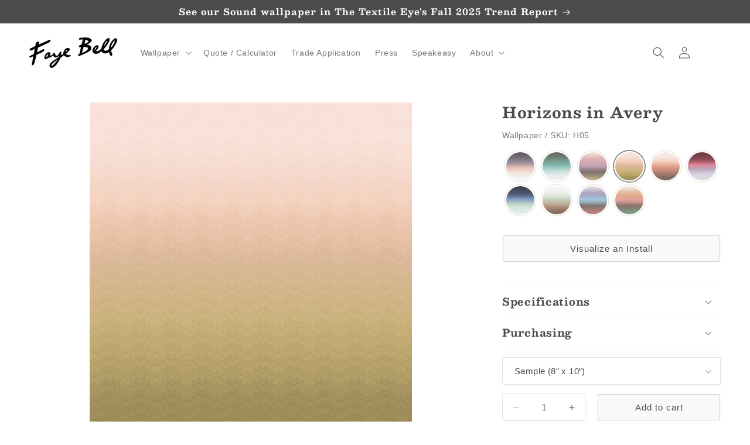

--- FILE ---
content_type: text/html; charset=utf-8
request_url: https://fayebell.com/products/horizons-in-avery
body_size: 36840
content:
<!doctype html>
<html class="no-js" lang="en">
  <head>
    <meta charset="utf-8">
    <meta http-equiv="X-UA-Compatible" content="IE=edge">
    <meta name="viewport" content="width=device-width,initial-scale=1">
    <meta name="theme-color" content="">
    <link rel="canonical" href="https://fayebell.com/products/horizons-in-avery"><link rel="icon" type="image/png" href="//fayebell.com/cdn/shop/files/FBFavicon2.png?crop=center&height=32&v=1699974376&width=32"><link rel="preconnect" href="https://fonts.shopifycdn.com" crossorigin><title>
      Horizons in Avery
 &ndash; Faye Bell</title>

    

    

<meta property="og:site_name" content="Faye Bell">
<meta property="og:url" content="https://fayebell.com/products/horizons-in-avery">
<meta property="og:title" content="Horizons in Avery">
<meta property="og:type" content="product">
<meta property="og:description" content="Faye Bell Wallpaper"><meta property="og:image" content="http://fayebell.com/cdn/shop/files/FayeBell_H05.Horizons.Avery_11x11_167ef70a-da55-48d3-b870-4dfa43971e63.jpg?v=1698949806">
  <meta property="og:image:secure_url" content="https://fayebell.com/cdn/shop/files/FayeBell_H05.Horizons.Avery_11x11_167ef70a-da55-48d3-b870-4dfa43971e63.jpg?v=1698949806">
  <meta property="og:image:width" content="2400">
  <meta property="og:image:height" content="2400"><meta property="og:price:amount" content="5.00">
  <meta property="og:price:currency" content="USD"><meta name="twitter:card" content="summary_large_image">
<meta name="twitter:title" content="Horizons in Avery">
<meta name="twitter:description" content="Faye Bell Wallpaper">


    <script src="//fayebell.com/cdn/shop/t/6/assets/constants.js?v=58251544750838685771699334254" defer="defer"></script>
    <script src="//fayebell.com/cdn/shop/t/6/assets/pubsub.js?v=158357773527763999511699334254" defer="defer"></script>
    <script src="//fayebell.com/cdn/shop/t/6/assets/global.js?v=21350108290416347461699334772" defer="defer"></script><script src="//fayebell.com/cdn/shop/t/6/assets/animations.js?v=88693664871331136111699334254" defer="defer"></script><script>window.performance && window.performance.mark && window.performance.mark('shopify.content_for_header.start');</script><meta name="google-site-verification" content="BIGociNscomHha3yBifGIvN1LSnP6JHCBmU_89QRpL8">
<meta id="shopify-digital-wallet" name="shopify-digital-wallet" content="/57187008610/digital_wallets/dialog">
<meta name="shopify-checkout-api-token" content="d4b48a7d10d873f022a637ba547b5113">
<meta id="in-context-paypal-metadata" data-shop-id="57187008610" data-venmo-supported="false" data-environment="production" data-locale="en_US" data-paypal-v4="true" data-currency="USD">
<link rel="alternate" type="application/json+oembed" href="https://fayebell.com/products/horizons-in-avery.oembed">
<script async="async" src="/checkouts/internal/preloads.js?locale=en-US"></script>
<link rel="preconnect" href="https://shop.app" crossorigin="anonymous">
<script async="async" src="https://shop.app/checkouts/internal/preloads.js?locale=en-US&shop_id=57187008610" crossorigin="anonymous"></script>
<script id="shopify-features" type="application/json">{"accessToken":"d4b48a7d10d873f022a637ba547b5113","betas":["rich-media-storefront-analytics"],"domain":"fayebell.com","predictiveSearch":true,"shopId":57187008610,"locale":"en"}</script>
<script>var Shopify = Shopify || {};
Shopify.shop = "a0a532-3.myshopify.com";
Shopify.locale = "en";
Shopify.currency = {"active":"USD","rate":"1.0"};
Shopify.country = "US";
Shopify.theme = {"name":"Studio Theme: Duplicated from CS -- WPD","id":125059006562,"schema_name":"Studio","schema_version":"11.0.0","theme_store_id":null,"role":"main"};
Shopify.theme.handle = "null";
Shopify.theme.style = {"id":null,"handle":null};
Shopify.cdnHost = "fayebell.com/cdn";
Shopify.routes = Shopify.routes || {};
Shopify.routes.root = "/";</script>
<script type="module">!function(o){(o.Shopify=o.Shopify||{}).modules=!0}(window);</script>
<script>!function(o){function n(){var o=[];function n(){o.push(Array.prototype.slice.apply(arguments))}return n.q=o,n}var t=o.Shopify=o.Shopify||{};t.loadFeatures=n(),t.autoloadFeatures=n()}(window);</script>
<script>
  window.ShopifyPay = window.ShopifyPay || {};
  window.ShopifyPay.apiHost = "shop.app\/pay";
  window.ShopifyPay.redirectState = null;
</script>
<script id="shop-js-analytics" type="application/json">{"pageType":"product"}</script>
<script defer="defer" async type="module" src="//fayebell.com/cdn/shopifycloud/shop-js/modules/v2/client.init-shop-cart-sync_BN7fPSNr.en.esm.js"></script>
<script defer="defer" async type="module" src="//fayebell.com/cdn/shopifycloud/shop-js/modules/v2/chunk.common_Cbph3Kss.esm.js"></script>
<script defer="defer" async type="module" src="//fayebell.com/cdn/shopifycloud/shop-js/modules/v2/chunk.modal_DKumMAJ1.esm.js"></script>
<script type="module">
  await import("//fayebell.com/cdn/shopifycloud/shop-js/modules/v2/client.init-shop-cart-sync_BN7fPSNr.en.esm.js");
await import("//fayebell.com/cdn/shopifycloud/shop-js/modules/v2/chunk.common_Cbph3Kss.esm.js");
await import("//fayebell.com/cdn/shopifycloud/shop-js/modules/v2/chunk.modal_DKumMAJ1.esm.js");

  window.Shopify.SignInWithShop?.initShopCartSync?.({"fedCMEnabled":true,"windoidEnabled":true});

</script>
<script>
  window.Shopify = window.Shopify || {};
  if (!window.Shopify.featureAssets) window.Shopify.featureAssets = {};
  window.Shopify.featureAssets['shop-js'] = {"shop-cart-sync":["modules/v2/client.shop-cart-sync_CJVUk8Jm.en.esm.js","modules/v2/chunk.common_Cbph3Kss.esm.js","modules/v2/chunk.modal_DKumMAJ1.esm.js"],"init-fed-cm":["modules/v2/client.init-fed-cm_7Fvt41F4.en.esm.js","modules/v2/chunk.common_Cbph3Kss.esm.js","modules/v2/chunk.modal_DKumMAJ1.esm.js"],"init-shop-email-lookup-coordinator":["modules/v2/client.init-shop-email-lookup-coordinator_Cc088_bR.en.esm.js","modules/v2/chunk.common_Cbph3Kss.esm.js","modules/v2/chunk.modal_DKumMAJ1.esm.js"],"init-windoid":["modules/v2/client.init-windoid_hPopwJRj.en.esm.js","modules/v2/chunk.common_Cbph3Kss.esm.js","modules/v2/chunk.modal_DKumMAJ1.esm.js"],"shop-button":["modules/v2/client.shop-button_B0jaPSNF.en.esm.js","modules/v2/chunk.common_Cbph3Kss.esm.js","modules/v2/chunk.modal_DKumMAJ1.esm.js"],"shop-cash-offers":["modules/v2/client.shop-cash-offers_DPIskqss.en.esm.js","modules/v2/chunk.common_Cbph3Kss.esm.js","modules/v2/chunk.modal_DKumMAJ1.esm.js"],"shop-toast-manager":["modules/v2/client.shop-toast-manager_CK7RT69O.en.esm.js","modules/v2/chunk.common_Cbph3Kss.esm.js","modules/v2/chunk.modal_DKumMAJ1.esm.js"],"init-shop-cart-sync":["modules/v2/client.init-shop-cart-sync_BN7fPSNr.en.esm.js","modules/v2/chunk.common_Cbph3Kss.esm.js","modules/v2/chunk.modal_DKumMAJ1.esm.js"],"init-customer-accounts-sign-up":["modules/v2/client.init-customer-accounts-sign-up_CfPf4CXf.en.esm.js","modules/v2/client.shop-login-button_DeIztwXF.en.esm.js","modules/v2/chunk.common_Cbph3Kss.esm.js","modules/v2/chunk.modal_DKumMAJ1.esm.js"],"pay-button":["modules/v2/client.pay-button_CgIwFSYN.en.esm.js","modules/v2/chunk.common_Cbph3Kss.esm.js","modules/v2/chunk.modal_DKumMAJ1.esm.js"],"init-customer-accounts":["modules/v2/client.init-customer-accounts_DQ3x16JI.en.esm.js","modules/v2/client.shop-login-button_DeIztwXF.en.esm.js","modules/v2/chunk.common_Cbph3Kss.esm.js","modules/v2/chunk.modal_DKumMAJ1.esm.js"],"avatar":["modules/v2/client.avatar_BTnouDA3.en.esm.js"],"init-shop-for-new-customer-accounts":["modules/v2/client.init-shop-for-new-customer-accounts_CsZy_esa.en.esm.js","modules/v2/client.shop-login-button_DeIztwXF.en.esm.js","modules/v2/chunk.common_Cbph3Kss.esm.js","modules/v2/chunk.modal_DKumMAJ1.esm.js"],"shop-follow-button":["modules/v2/client.shop-follow-button_BRMJjgGd.en.esm.js","modules/v2/chunk.common_Cbph3Kss.esm.js","modules/v2/chunk.modal_DKumMAJ1.esm.js"],"checkout-modal":["modules/v2/client.checkout-modal_B9Drz_yf.en.esm.js","modules/v2/chunk.common_Cbph3Kss.esm.js","modules/v2/chunk.modal_DKumMAJ1.esm.js"],"shop-login-button":["modules/v2/client.shop-login-button_DeIztwXF.en.esm.js","modules/v2/chunk.common_Cbph3Kss.esm.js","modules/v2/chunk.modal_DKumMAJ1.esm.js"],"lead-capture":["modules/v2/client.lead-capture_DXYzFM3R.en.esm.js","modules/v2/chunk.common_Cbph3Kss.esm.js","modules/v2/chunk.modal_DKumMAJ1.esm.js"],"shop-login":["modules/v2/client.shop-login_CA5pJqmO.en.esm.js","modules/v2/chunk.common_Cbph3Kss.esm.js","modules/v2/chunk.modal_DKumMAJ1.esm.js"],"payment-terms":["modules/v2/client.payment-terms_BxzfvcZJ.en.esm.js","modules/v2/chunk.common_Cbph3Kss.esm.js","modules/v2/chunk.modal_DKumMAJ1.esm.js"]};
</script>
<script>(function() {
  var isLoaded = false;
  function asyncLoad() {
    if (isLoaded) return;
    isLoaded = true;
    var urls = ["https:\/\/cdn.nfcube.com\/instafeed-3cc9e171925bce5a737a381fd6fbb295.js?shop=a0a532-3.myshopify.com"];
    for (var i = 0; i < urls.length; i++) {
      var s = document.createElement('script');
      s.type = 'text/javascript';
      s.async = true;
      s.src = urls[i];
      var x = document.getElementsByTagName('script')[0];
      x.parentNode.insertBefore(s, x);
    }
  };
  if(window.attachEvent) {
    window.attachEvent('onload', asyncLoad);
  } else {
    window.addEventListener('load', asyncLoad, false);
  }
})();</script>
<script id="__st">var __st={"a":57187008610,"offset":-18000,"reqid":"28f5d7ce-ba4d-41e0-a500-5a6f8996cbed-1769735396","pageurl":"fayebell.com\/products\/horizons-in-avery","u":"976a6a6d07c0","p":"product","rtyp":"product","rid":6928358178914};</script>
<script>window.ShopifyPaypalV4VisibilityTracking = true;</script>
<script id="captcha-bootstrap">!function(){'use strict';const t='contact',e='account',n='new_comment',o=[[t,t],['blogs',n],['comments',n],[t,'customer']],c=[[e,'customer_login'],[e,'guest_login'],[e,'recover_customer_password'],[e,'create_customer']],r=t=>t.map((([t,e])=>`form[action*='/${t}']:not([data-nocaptcha='true']) input[name='form_type'][value='${e}']`)).join(','),a=t=>()=>t?[...document.querySelectorAll(t)].map((t=>t.form)):[];function s(){const t=[...o],e=r(t);return a(e)}const i='password',u='form_key',d=['recaptcha-v3-token','g-recaptcha-response','h-captcha-response',i],f=()=>{try{return window.sessionStorage}catch{return}},m='__shopify_v',_=t=>t.elements[u];function p(t,e,n=!1){try{const o=window.sessionStorage,c=JSON.parse(o.getItem(e)),{data:r}=function(t){const{data:e,action:n}=t;return t[m]||n?{data:e,action:n}:{data:t,action:n}}(c);for(const[e,n]of Object.entries(r))t.elements[e]&&(t.elements[e].value=n);n&&o.removeItem(e)}catch(o){console.error('form repopulation failed',{error:o})}}const l='form_type',E='cptcha';function T(t){t.dataset[E]=!0}const w=window,h=w.document,L='Shopify',v='ce_forms',y='captcha';let A=!1;((t,e)=>{const n=(g='f06e6c50-85a8-45c8-87d0-21a2b65856fe',I='https://cdn.shopify.com/shopifycloud/storefront-forms-hcaptcha/ce_storefront_forms_captcha_hcaptcha.v1.5.2.iife.js',D={infoText:'Protected by hCaptcha',privacyText:'Privacy',termsText:'Terms'},(t,e,n)=>{const o=w[L][v],c=o.bindForm;if(c)return c(t,g,e,D).then(n);var r;o.q.push([[t,g,e,D],n]),r=I,A||(h.body.append(Object.assign(h.createElement('script'),{id:'captcha-provider',async:!0,src:r})),A=!0)});var g,I,D;w[L]=w[L]||{},w[L][v]=w[L][v]||{},w[L][v].q=[],w[L][y]=w[L][y]||{},w[L][y].protect=function(t,e){n(t,void 0,e),T(t)},Object.freeze(w[L][y]),function(t,e,n,w,h,L){const[v,y,A,g]=function(t,e,n){const i=e?o:[],u=t?c:[],d=[...i,...u],f=r(d),m=r(i),_=r(d.filter((([t,e])=>n.includes(e))));return[a(f),a(m),a(_),s()]}(w,h,L),I=t=>{const e=t.target;return e instanceof HTMLFormElement?e:e&&e.form},D=t=>v().includes(t);t.addEventListener('submit',(t=>{const e=I(t);if(!e)return;const n=D(e)&&!e.dataset.hcaptchaBound&&!e.dataset.recaptchaBound,o=_(e),c=g().includes(e)&&(!o||!o.value);(n||c)&&t.preventDefault(),c&&!n&&(function(t){try{if(!f())return;!function(t){const e=f();if(!e)return;const n=_(t);if(!n)return;const o=n.value;o&&e.removeItem(o)}(t);const e=Array.from(Array(32),(()=>Math.random().toString(36)[2])).join('');!function(t,e){_(t)||t.append(Object.assign(document.createElement('input'),{type:'hidden',name:u})),t.elements[u].value=e}(t,e),function(t,e){const n=f();if(!n)return;const o=[...t.querySelectorAll(`input[type='${i}']`)].map((({name:t})=>t)),c=[...d,...o],r={};for(const[a,s]of new FormData(t).entries())c.includes(a)||(r[a]=s);n.setItem(e,JSON.stringify({[m]:1,action:t.action,data:r}))}(t,e)}catch(e){console.error('failed to persist form',e)}}(e),e.submit())}));const S=(t,e)=>{t&&!t.dataset[E]&&(n(t,e.some((e=>e===t))),T(t))};for(const o of['focusin','change'])t.addEventListener(o,(t=>{const e=I(t);D(e)&&S(e,y())}));const B=e.get('form_key'),M=e.get(l),P=B&&M;t.addEventListener('DOMContentLoaded',(()=>{const t=y();if(P)for(const e of t)e.elements[l].value===M&&p(e,B);[...new Set([...A(),...v().filter((t=>'true'===t.dataset.shopifyCaptcha))])].forEach((e=>S(e,t)))}))}(h,new URLSearchParams(w.location.search),n,t,e,['guest_login'])})(!0,!0)}();</script>
<script integrity="sha256-4kQ18oKyAcykRKYeNunJcIwy7WH5gtpwJnB7kiuLZ1E=" data-source-attribution="shopify.loadfeatures" defer="defer" src="//fayebell.com/cdn/shopifycloud/storefront/assets/storefront/load_feature-a0a9edcb.js" crossorigin="anonymous"></script>
<script crossorigin="anonymous" defer="defer" src="//fayebell.com/cdn/shopifycloud/storefront/assets/shopify_pay/storefront-65b4c6d7.js?v=20250812"></script>
<script data-source-attribution="shopify.dynamic_checkout.dynamic.init">var Shopify=Shopify||{};Shopify.PaymentButton=Shopify.PaymentButton||{isStorefrontPortableWallets:!0,init:function(){window.Shopify.PaymentButton.init=function(){};var t=document.createElement("script");t.src="https://fayebell.com/cdn/shopifycloud/portable-wallets/latest/portable-wallets.en.js",t.type="module",document.head.appendChild(t)}};
</script>
<script data-source-attribution="shopify.dynamic_checkout.buyer_consent">
  function portableWalletsHideBuyerConsent(e){var t=document.getElementById("shopify-buyer-consent"),n=document.getElementById("shopify-subscription-policy-button");t&&n&&(t.classList.add("hidden"),t.setAttribute("aria-hidden","true"),n.removeEventListener("click",e))}function portableWalletsShowBuyerConsent(e){var t=document.getElementById("shopify-buyer-consent"),n=document.getElementById("shopify-subscription-policy-button");t&&n&&(t.classList.remove("hidden"),t.removeAttribute("aria-hidden"),n.addEventListener("click",e))}window.Shopify?.PaymentButton&&(window.Shopify.PaymentButton.hideBuyerConsent=portableWalletsHideBuyerConsent,window.Shopify.PaymentButton.showBuyerConsent=portableWalletsShowBuyerConsent);
</script>
<script data-source-attribution="shopify.dynamic_checkout.cart.bootstrap">document.addEventListener("DOMContentLoaded",(function(){function t(){return document.querySelector("shopify-accelerated-checkout-cart, shopify-accelerated-checkout")}if(t())Shopify.PaymentButton.init();else{new MutationObserver((function(e,n){t()&&(Shopify.PaymentButton.init(),n.disconnect())})).observe(document.body,{childList:!0,subtree:!0})}}));
</script>
<link id="shopify-accelerated-checkout-styles" rel="stylesheet" media="screen" href="https://fayebell.com/cdn/shopifycloud/portable-wallets/latest/accelerated-checkout-backwards-compat.css" crossorigin="anonymous">
<style id="shopify-accelerated-checkout-cart">
        #shopify-buyer-consent {
  margin-top: 1em;
  display: inline-block;
  width: 100%;
}

#shopify-buyer-consent.hidden {
  display: none;
}

#shopify-subscription-policy-button {
  background: none;
  border: none;
  padding: 0;
  text-decoration: underline;
  font-size: inherit;
  cursor: pointer;
}

#shopify-subscription-policy-button::before {
  box-shadow: none;
}

      </style>
<script id="sections-script" data-sections="header" defer="defer" src="//fayebell.com/cdn/shop/t/6/compiled_assets/scripts.js?v=2555"></script>
<script>window.performance && window.performance.mark && window.performance.mark('shopify.content_for_header.end');</script>


    <style data-shopify>
      
      
      
      
      @font-face {
  font-family: Besley;
  font-weight: 700;
  font-style: normal;
  font-display: swap;
  src: url("//fayebell.com/cdn/fonts/besley/besley_n7.3b530357b83dc2b56556feb4b0101ab81dda4624.woff2") format("woff2"),
       url("//fayebell.com/cdn/fonts/besley/besley_n7.c5242a2cd120e7fea0b142c04fb32e32ff995154.woff") format("woff");
}


      
        :root,
        .color-background-1 {
          --color-background: 255,255,255;
        
          --gradient-background: #ffffff;
        
        --color-foreground: 75,75,75;
        --color-shadow: 65,65,65;
        --color-button: 249,249,249;
        --color-button-text: 75,75,75;
        --color-secondary-button: 255,255,255;
        --color-secondary-button-text: 0,0,0;
        --color-link: 0,0,0;
        --color-badge-foreground: 75,75,75;
        --color-badge-background: 255,255,255;
        --color-badge-border: 75,75,75;
        --payment-terms-background-color: rgb(255 255 255);
      }
      
        
        .color-background-2 {
          --color-background: 235,236,237;
        
          --gradient-background: #ebeced;
        
        --color-foreground: 75,75,75;
        --color-shadow: 16,57,72;
        --color-button: 16,57,72;
        --color-button-text: 255,255,255;
        --color-secondary-button: 235,236,237;
        --color-secondary-button-text: 0,0,0;
        --color-link: 0,0,0;
        --color-badge-foreground: 75,75,75;
        --color-badge-background: 235,236,237;
        --color-badge-border: 75,75,75;
        --payment-terms-background-color: rgb(235 236 237);
      }
      
        
        .color-inverse {
          --color-background: 75,75,75;
        
          --gradient-background: #4b4b4b;
        
        --color-foreground: 252,252,252;
        --color-shadow: 75,75,75;
        --color-button: 252,252,252;
        --color-button-text: 75,75,75;
        --color-secondary-button: 75,75,75;
        --color-secondary-button-text: 252,252,252;
        --color-link: 252,252,252;
        --color-badge-foreground: 252,252,252;
        --color-badge-background: 75,75,75;
        --color-badge-border: 252,252,252;
        --payment-terms-background-color: rgb(75 75 75);
      }
      
        
        .color-accent-1 {
          --color-background: 69,121,91;
        
          --gradient-background: #45795b;
        
        --color-foreground: 255,255,255;
        --color-shadow: 16,57,72;
        --color-button: 252,252,252;
        --color-button-text: 140,165,174;
        --color-secondary-button: 69,121,91;
        --color-secondary-button-text: 255,255,255;
        --color-link: 255,255,255;
        --color-badge-foreground: 255,255,255;
        --color-badge-background: 69,121,91;
        --color-badge-border: 255,255,255;
        --payment-terms-background-color: rgb(69 121 91);
      }
      
        
        .color-accent-2 {
          --color-background: 188,170,94;
        
          --gradient-background: #bcaa5e;
        
        --color-foreground: 252,252,252;
        --color-shadow: 16,57,72;
        --color-button: 252,252,252;
        --color-button-text: 255,255,255;
        --color-secondary-button: 188,170,94;
        --color-secondary-button-text: 255,255,255;
        --color-link: 255,255,255;
        --color-badge-foreground: 252,252,252;
        --color-badge-background: 188,170,94;
        --color-badge-border: 252,252,252;
        --payment-terms-background-color: rgb(188 170 94);
      }
      
        
        .color-scheme-ccbfc773-85bf-43da-8fb9-795a5c4e8f24 {
          --color-background: 218,221,225;
        
          --gradient-background: #dadde1;
        
        --color-foreground: 0,0,0;
        --color-shadow: 65,65,65;
        --color-button: 249,249,249;
        --color-button-text: 75,75,75;
        --color-secondary-button: 218,221,225;
        --color-secondary-button-text: 75,75,75;
        --color-link: 75,75,75;
        --color-badge-foreground: 0,0,0;
        --color-badge-background: 218,221,225;
        --color-badge-border: 0,0,0;
        --payment-terms-background-color: rgb(218 221 225);
      }
      
        
        .color-scheme-744fc1c4-28eb-405b-965c-d08632fbeb98 {
          --color-background: 90,123,101;
        
          --gradient-background: #5a7b65;
        
        --color-foreground: 255,255,255;
        --color-shadow: 65,65,65;
        --color-button: 249,249,249;
        --color-button-text: 255,255,255;
        --color-secondary-button: 90,123,101;
        --color-secondary-button-text: 255,255,255;
        --color-link: 255,255,255;
        --color-badge-foreground: 255,255,255;
        --color-badge-background: 90,123,101;
        --color-badge-border: 255,255,255;
        --payment-terms-background-color: rgb(90 123 101);
      }
      
        
        .color-scheme-54d2e778-9c84-4066-99a0-30e239d507b4 {
          --color-background: 182,193,186;
        
          --gradient-background: #b6c1ba;
        
        --color-foreground: 42,42,42;
        --color-shadow: 65,65,65;
        --color-button: 249,249,249;
        --color-button-text: 42,42,42;
        --color-secondary-button: 182,193,186;
        --color-secondary-button-text: 42,42,42;
        --color-link: 42,42,42;
        --color-badge-foreground: 42,42,42;
        --color-badge-background: 182,193,186;
        --color-badge-border: 42,42,42;
        --payment-terms-background-color: rgb(182 193 186);
      }
      
        
        .color-scheme-dbab0927-f25e-4098-bf7e-16b824226d61 {
          --color-background: 113,96,89;
        
          --gradient-background: #716059;
        
        --color-foreground: 255,255,255;
        --color-shadow: 255,255,255;
        --color-button: 249,249,249;
        --color-button-text: 255,255,255;
        --color-secondary-button: 113,96,89;
        --color-secondary-button-text: 255,255,255;
        --color-link: 255,255,255;
        --color-badge-foreground: 255,255,255;
        --color-badge-background: 113,96,89;
        --color-badge-border: 255,255,255;
        --payment-terms-background-color: rgb(113 96 89);
      }
      

      body, .color-background-1, .color-background-2, .color-inverse, .color-accent-1, .color-accent-2, .color-scheme-ccbfc773-85bf-43da-8fb9-795a5c4e8f24, .color-scheme-744fc1c4-28eb-405b-965c-d08632fbeb98, .color-scheme-54d2e778-9c84-4066-99a0-30e239d507b4, .color-scheme-dbab0927-f25e-4098-bf7e-16b824226d61 {
        color: rgba(var(--color-foreground), 0.75);
        background-color: rgb(var(--color-background));
      }

      :root {
        --font-body-family: "system_ui", -apple-system, 'Segoe UI', Roboto, 'Helvetica Neue', 'Noto Sans', 'Liberation Sans', Arial, sans-serif, 'Apple Color Emoji', 'Segoe UI Emoji', 'Segoe UI Symbol', 'Noto Color Emoji';
        --font-body-style: normal;
        --font-body-weight: 400;
        --font-body-weight-bold: 700;

        --font-heading-family: Besley, serif;
        --font-heading-style: normal;
        --font-heading-weight: 700;

        --font-body-scale: 1.0;
        --font-heading-scale: 1.2;

        --media-padding: px;
        --media-border-opacity: 0.1;
        --media-border-width: 0px;
        --media-radius: 0px;
        --media-shadow-opacity: 0.0;
        --media-shadow-horizontal-offset: 0px;
        --media-shadow-vertical-offset: 4px;
        --media-shadow-blur-radius: 5px;
        --media-shadow-visible: 0;

        --page-width: 160rem;
        --page-width-margin: 0rem;

        --product-card-image-padding: 0.0rem;
        --product-card-corner-radius: 0.0rem;
        --product-card-text-alignment: center;
        --product-card-border-width: 0.0rem;
        --product-card-border-opacity: 0.1;
        --product-card-shadow-opacity: 0.0;
        --product-card-shadow-visible: 0;
        --product-card-shadow-horizontal-offset: 0.0rem;
        --product-card-shadow-vertical-offset: 0.4rem;
        --product-card-shadow-blur-radius: 0.5rem;

        --collection-card-image-padding: 0.0rem;
        --collection-card-corner-radius: 0.0rem;
        --collection-card-text-alignment: center;
        --collection-card-border-width: 0.0rem;
        --collection-card-border-opacity: 0.1;
        --collection-card-shadow-opacity: 0.0;
        --collection-card-shadow-visible: 0;
        --collection-card-shadow-horizontal-offset: 0.0rem;
        --collection-card-shadow-vertical-offset: 0.4rem;
        --collection-card-shadow-blur-radius: 0.5rem;

        --blog-card-image-padding: 0.0rem;
        --blog-card-corner-radius: 0.0rem;
        --blog-card-text-alignment: center;
        --blog-card-border-width: 0.0rem;
        --blog-card-border-opacity: 0.1;
        --blog-card-shadow-opacity: 0.0;
        --blog-card-shadow-visible: 0;
        --blog-card-shadow-horizontal-offset: 0.0rem;
        --blog-card-shadow-vertical-offset: 0.4rem;
        --blog-card-shadow-blur-radius: 0.5rem;

        --badge-corner-radius: 4.0rem;

        --popup-border-width: 0px;
        --popup-border-opacity: 0.1;
        --popup-corner-radius: 0px;
        --popup-shadow-opacity: 0.1;
        --popup-shadow-horizontal-offset: 6px;
        --popup-shadow-vertical-offset: 6px;
        --popup-shadow-blur-radius: 25px;

        --drawer-border-width: 1px;
        --drawer-border-opacity: 0.1;
        --drawer-shadow-opacity: 0.0;
        --drawer-shadow-horizontal-offset: 0px;
        --drawer-shadow-vertical-offset: 4px;
        --drawer-shadow-blur-radius: 5px;

        --spacing-sections-desktop: 0px;
        --spacing-sections-mobile: 0px;

        --grid-desktop-vertical-spacing: 32px;
        --grid-desktop-horizontal-spacing: 24px;
        --grid-mobile-vertical-spacing: 16px;
        --grid-mobile-horizontal-spacing: 12px;

        --text-boxes-border-opacity: 0.1;
        --text-boxes-border-width: 0px;
        --text-boxes-radius: 0px;
        --text-boxes-shadow-opacity: 0.0;
        --text-boxes-shadow-visible: 0;
        --text-boxes-shadow-horizontal-offset: 0px;
        --text-boxes-shadow-vertical-offset: 4px;
        --text-boxes-shadow-blur-radius: 5px;

        --buttons-radius: 8px;
        --buttons-radius-outset: 9px;
        --buttons-border-width: 1px;
        --buttons-border-opacity: 1.0;
        --buttons-shadow-opacity: 0.1;
        --buttons-shadow-visible: 1;
        --buttons-shadow-horizontal-offset: 2px;
        --buttons-shadow-vertical-offset: 2px;
        --buttons-shadow-blur-radius: 5px;
        --buttons-border-offset: 0.3px;

        --inputs-radius: 2px;
        --inputs-border-width: 1px;
        --inputs-border-opacity: 0.15;
        --inputs-shadow-opacity: 0.05;
        --inputs-shadow-horizontal-offset: 2px;
        --inputs-margin-offset: 2px;
        --inputs-shadow-vertical-offset: 2px;
        --inputs-shadow-blur-radius: 5px;
        --inputs-radius-outset: 3px;

        --variant-pills-radius: 40px;
        --variant-pills-border-width: 1px;
        --variant-pills-border-opacity: 0.55;
        --variant-pills-shadow-opacity: 0.0;
        --variant-pills-shadow-horizontal-offset: 0px;
        --variant-pills-shadow-vertical-offset: 4px;
        --variant-pills-shadow-blur-radius: 5px;
      }

      *,
      *::before,
      *::after {
        box-sizing: inherit;
      }

      html {
        box-sizing: border-box;
        font-size: calc(var(--font-body-scale) * 62.5%);
        height: 100%;
      }

      body {
        display: grid;
        grid-template-rows: auto auto 1fr auto;
        grid-template-columns: 100%;
        min-height: 100%;
        margin: 0;
        font-size: 1.5rem;
        letter-spacing: 0.06rem;
        line-height: calc(1 + 0.8 / var(--font-body-scale));
        font-family: var(--font-body-family);
        font-style: var(--font-body-style);
        font-weight: var(--font-body-weight);
      }

      @media screen and (min-width: 750px) {
        body {
          font-size: 1.6rem;
        }
      }
    </style>

    <link href="//fayebell.com/cdn/shop/t/6/assets/base.css?v=43441701407582540251735355283" rel="stylesheet" type="text/css" media="all" />
<link rel="preload" as="font" href="//fayebell.com/cdn/fonts/besley/besley_n7.3b530357b83dc2b56556feb4b0101ab81dda4624.woff2" type="font/woff2" crossorigin><link
        rel="stylesheet"
        href="//fayebell.com/cdn/shop/t/6/assets/component-predictive-search.css?v=118923337488134913561699334254"
        media="print"
        onload="this.media='all'"
      ><script>
      document.documentElement.className = document.documentElement.className.replace('no-js', 'js');
      if (Shopify.designMode) {
        document.documentElement.classList.add('shopify-design-mode');
      }
    </script>
  <!-- BEGIN app block: shopify://apps/pin-it-pinterest-save-button/blocks/app-embed/b4ccbe83-a934-440a-a7cb-4c563c1a8dc3 --><script>
  window.roarJs = window.roarJs || {};
  roarJs.PinitConfig = {
    metafields: {
      shop: "a0a532-3.myshopify.com",
      settings: {"enabled":"1","param":{"pin_icon":"2","icon_size":"14","button_text":"","button_size":"10","image_height_small":"150","image_width_small":"150","image_height":"150","image_width":"150"},"style":{"color":"#e60023","background":"#ffffff","type":"basic","size":"slim","radius":"5"},"position":{"value":"top_right","bottom":"10","top":"10","left":"10","right":"10"},"rule":{"mobile":"1"},"only1":"true"},
      moneyFormat: "${{amount}}"
    }
  }
</script>
<script src='https://cdn.shopify.com/extensions/019a9199-05e8-78c8-a6aa-25556075e37a/legal-3/assets/pinit.js' defer></script>


<!-- END app block --><!-- BEGIN app block: shopify://apps/foxify-page-builder/blocks/app-embed/4e19e422-f550-4994-9ea0-84f23728223d -->












  <script id='foxify-recently-viewed-product'>
    const productHandle = "horizons-in-avery";
    let max = 20;
    const saveKey = 'foxify:recently-viewed';
    const products = localStorage.getItem(saveKey) ? JSON.parse(localStorage.getItem(saveKey)) : [];
    if (productHandle && !products.includes(productHandle)) {
      products.push(productHandle)
    }
    localStorage.setItem(saveKey, JSON.stringify(products.filter((x, i) => {
      return i <= max - 1
    })))
  </script>







<!-- END app block --><!-- BEGIN app block: shopify://apps/platmart-swatches/blocks/collection-swatches/3d4801b8-13e2-488f-8d06-69ca04fc155d --><!-- BEGIN app snippet: widgets-config --><script>
  window.platmartSwatchesConfig = {
    enabled: true,
    country: 'US',
    language: 'EN',
    productWidgetVersion: '5',
    productWidgetEnabled: true,
    collectionWidgetVersion: '5',
    collectionWidgetEnabled: false,
    proxyPath: '/a/pl-swatches',
    storefrontToken: 'a534385fef95c6e97b581fb142482dcf',
    cssVariables: '--pl-swatch-radius: 50%; --pl-swatch-pill-radius: 1.2rem; --pl-swatch-size: 48px; --pl-swatch-margin-top: 0px; --pl-swatch-margin-bottom: 15px; --pl-swatch-collection-margin-top: 5px; --pl-swatch-collection-margin-bottom: 0px;',
    handleOutOfStock: false,
    outOfStockStyle: 'cross_out',
    collectionSwatchSize: '20px',
    collectionSwatchesLimit: 5,
    collectionShowHiddenCount: false,
    collectionCardSelector: '',
    collectionPositionSelector: '',
    collectionTargetPosition: '',
    collectionExcludedSelectors: '',
    collectionSwatchesPills: true,
    collectionCurrentSwatchFirst: false,
    collectionDisplay: 'swatches',
    collectionCountOnlyText: '{{count}} color(s)',
    tooltipEnabled: false,
    tooltipPosition: 'top',
    variantSwatchesEnabled: false,
    variantSwatchesStatus: 'disabled',
    variantSwatchesProducts: []
  }
</script>
<!-- END app snippet -->

<!-- END app block --><!-- BEGIN app block: shopify://apps/globo-mega-menu/blocks/app-embed/7a00835e-fe40-45a5-a615-2eb4ab697b58 -->
<link href="//cdn.shopify.com/extensions/019c08e6-4e57-7c02-a6cb-a27823536122/menufrontend-308/assets/main-navigation-styles.min.css" rel="stylesheet" type="text/css" media="all" />
<link href="//cdn.shopify.com/extensions/019c08e6-4e57-7c02-a6cb-a27823536122/menufrontend-308/assets/theme-styles.min.css" rel="stylesheet" type="text/css" media="all" />
<script type="text/javascript" hs-ignore data-cookieconsent="ignore" data-ccm-injected>
document.getElementsByTagName('html')[0].classList.add('globo-menu-loading');
window.GloboMenuConfig = window.GloboMenuConfig || {}
window.GloboMenuConfig.curLocale = "en";
window.GloboMenuConfig.shop = "a0a532-3.myshopify.com";
window.GloboMenuConfig.GloboMenuLocale = "en";
window.GloboMenuConfig.locale = "en";
window.menuRootUrl = "";
window.GloboMenuCustomer = false;
window.GloboMenuAssetsUrl = 'https://cdn.shopify.com/extensions/019c08e6-4e57-7c02-a6cb-a27823536122/menufrontend-308/assets/';
window.GloboMenuFilesUrl = '//fayebell.com/cdn/shop/files/';
window.GloboMenuLinklists = {"main-menu": [{'url' :"\/pages\/contact", 'title': "Wallpaper"},{'url' :"\/pages\/quantity-calulator", 'title': "Quote \/ Calculator"},{'url' :"\/pages\/trade-application", 'title': "Trade Application"},{'url' :"\/pages\/press", 'title': "Press"},{'url' :"\/pages\/colorway-speakeasy", 'title': "Speakeasy"},{'url' :"\/pages\/about-faye", 'title': "About"}],"footer": [{'url' :"\/search", 'title': "Search"},{'url' :"\/pages\/ccpa-opt-out", 'title': "Do not sell or share my personal information"}],"customer-account-main-menu": [{'url' :"\/", 'title': "Shop"},{'url' :"https:\/\/shopify.com\/57187008610\/account\/orders?locale=en\u0026region_country=US", 'title': "Orders"}]}
window.GloboMenuConfig.is_app_embedded = true;
window.showAdsInConsole = true;
</script>
<link href="//cdn.shopify.com/extensions/019c08e6-4e57-7c02-a6cb-a27823536122/menufrontend-308/assets/font-awesome.min.css" rel="stylesheet" type="text/css" media="all" />


<script>
if(window.AVADA_SPEED_WHITELIST){const gmm_w = new RegExp("globo-mega-menu", 'i');if(Array.isArray(window.AVADA_SPEED_WHITELIST)){window.AVADA_SPEED_WHITELIST.push(gmm_w);}else{window.AVADA_SPEED_WHITELIST = [gmm_w];}}</script>
<!-- END app block --><!-- BEGIN app block: shopify://apps/wsh-wholesale-pricing/blocks/app-embed/94cbfa01-7191-4bb2-bcd8-b519b9b3bd06 --><script>

  window.wpdExtensionIsProductPage = {"id":6928358178914,"title":"Horizons in Avery","handle":"horizons-in-avery","description":"","published_at":"2023-11-02T13:33:13-04:00","created_at":"2023-11-02T13:33:13-04:00","vendor":"Faye Bell","type":"Archived Wallpaper","tags":["Archived Wallpaper"],"price":500,"price_min":500,"price_max":81000,"available":true,"price_varies":true,"compare_at_price":null,"compare_at_price_min":0,"compare_at_price_max":0,"compare_at_price_varies":false,"variants":[{"id":40532776124514,"title":"Sample (8\" x 10”)","option1":"Sample (8\" x 10”)","option2":null,"option3":null,"sku":null,"requires_shipping":true,"taxable":true,"featured_image":null,"available":true,"name":"Horizons in Avery - Sample (8\" x 10”)","public_title":"Sample (8\" x 10”)","options":["Sample (8\" x 10”)"],"price":500,"weight":0,"compare_at_price":null,"inventory_management":null,"barcode":null,"requires_selling_plan":false,"selling_plan_allocations":[]},{"id":40534832087138,"title":"9’ Panel (3 yds)","option1":"9’ Panel (3 yds)","option2":null,"option3":null,"sku":null,"requires_shipping":true,"taxable":true,"featured_image":null,"available":true,"name":"Horizons in Avery - 9’ Panel (3 yds)","public_title":"9’ Panel (3 yds)","options":["9’ Panel (3 yds)"],"price":61000,"weight":0,"compare_at_price":null,"inventory_management":null,"barcode":null,"requires_selling_plan":false,"selling_plan_allocations":[]},{"id":40534832119906,"title":"12’ Panel (4 yds)","option1":"12’ Panel (4 yds)","option2":null,"option3":null,"sku":null,"requires_shipping":true,"taxable":true,"featured_image":null,"available":true,"name":"Horizons in Avery - 12’ Panel (4 yds)","public_title":"12’ Panel (4 yds)","options":["12’ Panel (4 yds)"],"price":81000,"weight":0,"compare_at_price":null,"inventory_management":null,"barcode":null,"requires_selling_plan":false,"selling_plan_allocations":[]}],"images":["\/\/fayebell.com\/cdn\/shop\/files\/FayeBell_H05.Horizons.Avery_11x11_167ef70a-da55-48d3-b870-4dfa43971e63.jpg?v=1698949806","\/\/fayebell.com\/cdn\/shop\/files\/FayeBell_H05.Horizons.Avery_Rendering.jpg?v=1698949808","\/\/fayebell.com\/cdn\/shop\/files\/FayeBell_H05.Horizons.Avery_Detail.jpg?v=1698949808"],"featured_image":"\/\/fayebell.com\/cdn\/shop\/files\/FayeBell_H05.Horizons.Avery_11x11_167ef70a-da55-48d3-b870-4dfa43971e63.jpg?v=1698949806","options":["Title"],"media":[{"alt":null,"id":22096025616482,"position":1,"preview_image":{"aspect_ratio":1.0,"height":2400,"width":2400,"src":"\/\/fayebell.com\/cdn\/shop\/files\/FayeBell_H05.Horizons.Avery_11x11_167ef70a-da55-48d3-b870-4dfa43971e63.jpg?v=1698949806"},"aspect_ratio":1.0,"height":2400,"media_type":"image","src":"\/\/fayebell.com\/cdn\/shop\/files\/FayeBell_H05.Horizons.Avery_11x11_167ef70a-da55-48d3-b870-4dfa43971e63.jpg?v=1698949806","width":2400},{"alt":null,"id":22096025682018,"position":2,"preview_image":{"aspect_ratio":1.0,"height":2400,"width":2400,"src":"\/\/fayebell.com\/cdn\/shop\/files\/FayeBell_H05.Horizons.Avery_Rendering.jpg?v=1698949808"},"aspect_ratio":1.0,"height":2400,"media_type":"image","src":"\/\/fayebell.com\/cdn\/shop\/files\/FayeBell_H05.Horizons.Avery_Rendering.jpg?v=1698949808","width":2400},{"alt":null,"id":22096025649250,"position":3,"preview_image":{"aspect_ratio":1.0,"height":2250,"width":2250,"src":"\/\/fayebell.com\/cdn\/shop\/files\/FayeBell_H05.Horizons.Avery_Detail.jpg?v=1698949808"},"aspect_ratio":1.0,"height":2250,"media_type":"image","src":"\/\/fayebell.com\/cdn\/shop\/files\/FayeBell_H05.Horizons.Avery_Detail.jpg?v=1698949808","width":2250}],"requires_selling_plan":false,"selling_plan_groups":[],"content":""};
  window.wpdExtensionIsProductPage.selected_or_first_available_variant = {"id":40532776124514,"title":"Sample (8\" x 10”)","option1":"Sample (8\" x 10”)","option2":null,"option3":null,"sku":null,"requires_shipping":true,"taxable":true,"featured_image":null,"available":true,"name":"Horizons in Avery - Sample (8\" x 10”)","public_title":"Sample (8\" x 10”)","options":["Sample (8\" x 10”)"],"price":500,"weight":0,"compare_at_price":null,"inventory_management":null,"barcode":null,"requires_selling_plan":false,"selling_plan_allocations":[]};
  window.wpdExtensionProductCollectionIds = "271871213666,272029253730,272029188194";
;
window.wpdExtensionIsCartPage = false;

window.showCrossOutPrice = false;
window.WPDAppProxy = "/apps/wpdapp";


window.WPDMarketLocalization = "";
window.WPDMoneyFormat = "${{amount}}";


	
	

  
  
  
  
	
  
    window.is_wcp_wholesale_customer = false;
  
  window.wcp_customer = {
      email: "",
      id: "",
      tags: null,
      default_address: null,
      tax_exempt: false
    };
  window.shopPermanentDomain = "a0a532-3.myshopify.com";
  window.wpdAPIRootUrl = "https://bdr.wholesalehelper.io/";
</script>





<!-- END app block --><link href="https://cdn.shopify.com/extensions/019a9199-05e8-78c8-a6aa-25556075e37a/legal-3/assets/pinit.css" rel="stylesheet" type="text/css" media="all">
<script src="https://cdn.shopify.com/extensions/019c0a9e-10bf-7b1e-85f2-c5c50d913830/fast-product-colors-1391/assets/product-swatches.js" type="text/javascript" defer="defer"></script>
<script src="https://cdn.shopify.com/extensions/019c0a9e-10bf-7b1e-85f2-c5c50d913830/fast-product-colors-1391/assets/collection-swatches.js" type="text/javascript" defer="defer"></script>
<script src="https://cdn.shopify.com/extensions/019c08e6-4e57-7c02-a6cb-a27823536122/menufrontend-308/assets/globo.menu.index.js" type="text/javascript" defer="defer"></script>
<link href="https://monorail-edge.shopifysvc.com" rel="dns-prefetch">
<script>(function(){if ("sendBeacon" in navigator && "performance" in window) {try {var session_token_from_headers = performance.getEntriesByType('navigation')[0].serverTiming.find(x => x.name == '_s').description;} catch {var session_token_from_headers = undefined;}var session_cookie_matches = document.cookie.match(/_shopify_s=([^;]*)/);var session_token_from_cookie = session_cookie_matches && session_cookie_matches.length === 2 ? session_cookie_matches[1] : "";var session_token = session_token_from_headers || session_token_from_cookie || "";function handle_abandonment_event(e) {var entries = performance.getEntries().filter(function(entry) {return /monorail-edge.shopifysvc.com/.test(entry.name);});if (!window.abandonment_tracked && entries.length === 0) {window.abandonment_tracked = true;var currentMs = Date.now();var navigation_start = performance.timing.navigationStart;var payload = {shop_id: 57187008610,url: window.location.href,navigation_start,duration: currentMs - navigation_start,session_token,page_type: "product"};window.navigator.sendBeacon("https://monorail-edge.shopifysvc.com/v1/produce", JSON.stringify({schema_id: "online_store_buyer_site_abandonment/1.1",payload: payload,metadata: {event_created_at_ms: currentMs,event_sent_at_ms: currentMs}}));}}window.addEventListener('pagehide', handle_abandonment_event);}}());</script>
<script id="web-pixels-manager-setup">(function e(e,d,r,n,o){if(void 0===o&&(o={}),!Boolean(null===(a=null===(i=window.Shopify)||void 0===i?void 0:i.analytics)||void 0===a?void 0:a.replayQueue)){var i,a;window.Shopify=window.Shopify||{};var t=window.Shopify;t.analytics=t.analytics||{};var s=t.analytics;s.replayQueue=[],s.publish=function(e,d,r){return s.replayQueue.push([e,d,r]),!0};try{self.performance.mark("wpm:start")}catch(e){}var l=function(){var e={modern:/Edge?\/(1{2}[4-9]|1[2-9]\d|[2-9]\d{2}|\d{4,})\.\d+(\.\d+|)|Firefox\/(1{2}[4-9]|1[2-9]\d|[2-9]\d{2}|\d{4,})\.\d+(\.\d+|)|Chrom(ium|e)\/(9{2}|\d{3,})\.\d+(\.\d+|)|(Maci|X1{2}).+ Version\/(15\.\d+|(1[6-9]|[2-9]\d|\d{3,})\.\d+)([,.]\d+|)( \(\w+\)|)( Mobile\/\w+|) Safari\/|Chrome.+OPR\/(9{2}|\d{3,})\.\d+\.\d+|(CPU[ +]OS|iPhone[ +]OS|CPU[ +]iPhone|CPU IPhone OS|CPU iPad OS)[ +]+(15[._]\d+|(1[6-9]|[2-9]\d|\d{3,})[._]\d+)([._]\d+|)|Android:?[ /-](13[3-9]|1[4-9]\d|[2-9]\d{2}|\d{4,})(\.\d+|)(\.\d+|)|Android.+Firefox\/(13[5-9]|1[4-9]\d|[2-9]\d{2}|\d{4,})\.\d+(\.\d+|)|Android.+Chrom(ium|e)\/(13[3-9]|1[4-9]\d|[2-9]\d{2}|\d{4,})\.\d+(\.\d+|)|SamsungBrowser\/([2-9]\d|\d{3,})\.\d+/,legacy:/Edge?\/(1[6-9]|[2-9]\d|\d{3,})\.\d+(\.\d+|)|Firefox\/(5[4-9]|[6-9]\d|\d{3,})\.\d+(\.\d+|)|Chrom(ium|e)\/(5[1-9]|[6-9]\d|\d{3,})\.\d+(\.\d+|)([\d.]+$|.*Safari\/(?![\d.]+ Edge\/[\d.]+$))|(Maci|X1{2}).+ Version\/(10\.\d+|(1[1-9]|[2-9]\d|\d{3,})\.\d+)([,.]\d+|)( \(\w+\)|)( Mobile\/\w+|) Safari\/|Chrome.+OPR\/(3[89]|[4-9]\d|\d{3,})\.\d+\.\d+|(CPU[ +]OS|iPhone[ +]OS|CPU[ +]iPhone|CPU IPhone OS|CPU iPad OS)[ +]+(10[._]\d+|(1[1-9]|[2-9]\d|\d{3,})[._]\d+)([._]\d+|)|Android:?[ /-](13[3-9]|1[4-9]\d|[2-9]\d{2}|\d{4,})(\.\d+|)(\.\d+|)|Mobile Safari.+OPR\/([89]\d|\d{3,})\.\d+\.\d+|Android.+Firefox\/(13[5-9]|1[4-9]\d|[2-9]\d{2}|\d{4,})\.\d+(\.\d+|)|Android.+Chrom(ium|e)\/(13[3-9]|1[4-9]\d|[2-9]\d{2}|\d{4,})\.\d+(\.\d+|)|Android.+(UC? ?Browser|UCWEB|U3)[ /]?(15\.([5-9]|\d{2,})|(1[6-9]|[2-9]\d|\d{3,})\.\d+)\.\d+|SamsungBrowser\/(5\.\d+|([6-9]|\d{2,})\.\d+)|Android.+MQ{2}Browser\/(14(\.(9|\d{2,})|)|(1[5-9]|[2-9]\d|\d{3,})(\.\d+|))(\.\d+|)|K[Aa][Ii]OS\/(3\.\d+|([4-9]|\d{2,})\.\d+)(\.\d+|)/},d=e.modern,r=e.legacy,n=navigator.userAgent;return n.match(d)?"modern":n.match(r)?"legacy":"unknown"}(),u="modern"===l?"modern":"legacy",c=(null!=n?n:{modern:"",legacy:""})[u],f=function(e){return[e.baseUrl,"/wpm","/b",e.hashVersion,"modern"===e.buildTarget?"m":"l",".js"].join("")}({baseUrl:d,hashVersion:r,buildTarget:u}),m=function(e){var d=e.version,r=e.bundleTarget,n=e.surface,o=e.pageUrl,i=e.monorailEndpoint;return{emit:function(e){var a=e.status,t=e.errorMsg,s=(new Date).getTime(),l=JSON.stringify({metadata:{event_sent_at_ms:s},events:[{schema_id:"web_pixels_manager_load/3.1",payload:{version:d,bundle_target:r,page_url:o,status:a,surface:n,error_msg:t},metadata:{event_created_at_ms:s}}]});if(!i)return console&&console.warn&&console.warn("[Web Pixels Manager] No Monorail endpoint provided, skipping logging."),!1;try{return self.navigator.sendBeacon.bind(self.navigator)(i,l)}catch(e){}var u=new XMLHttpRequest;try{return u.open("POST",i,!0),u.setRequestHeader("Content-Type","text/plain"),u.send(l),!0}catch(e){return console&&console.warn&&console.warn("[Web Pixels Manager] Got an unhandled error while logging to Monorail."),!1}}}}({version:r,bundleTarget:l,surface:e.surface,pageUrl:self.location.href,monorailEndpoint:e.monorailEndpoint});try{o.browserTarget=l,function(e){var d=e.src,r=e.async,n=void 0===r||r,o=e.onload,i=e.onerror,a=e.sri,t=e.scriptDataAttributes,s=void 0===t?{}:t,l=document.createElement("script"),u=document.querySelector("head"),c=document.querySelector("body");if(l.async=n,l.src=d,a&&(l.integrity=a,l.crossOrigin="anonymous"),s)for(var f in s)if(Object.prototype.hasOwnProperty.call(s,f))try{l.dataset[f]=s[f]}catch(e){}if(o&&l.addEventListener("load",o),i&&l.addEventListener("error",i),u)u.appendChild(l);else{if(!c)throw new Error("Did not find a head or body element to append the script");c.appendChild(l)}}({src:f,async:!0,onload:function(){if(!function(){var e,d;return Boolean(null===(d=null===(e=window.Shopify)||void 0===e?void 0:e.analytics)||void 0===d?void 0:d.initialized)}()){var d=window.webPixelsManager.init(e)||void 0;if(d){var r=window.Shopify.analytics;r.replayQueue.forEach((function(e){var r=e[0],n=e[1],o=e[2];d.publishCustomEvent(r,n,o)})),r.replayQueue=[],r.publish=d.publishCustomEvent,r.visitor=d.visitor,r.initialized=!0}}},onerror:function(){return m.emit({status:"failed",errorMsg:"".concat(f," has failed to load")})},sri:function(e){var d=/^sha384-[A-Za-z0-9+/=]+$/;return"string"==typeof e&&d.test(e)}(c)?c:"",scriptDataAttributes:o}),m.emit({status:"loading"})}catch(e){m.emit({status:"failed",errorMsg:(null==e?void 0:e.message)||"Unknown error"})}}})({shopId: 57187008610,storefrontBaseUrl: "https://fayebell.com",extensionsBaseUrl: "https://extensions.shopifycdn.com/cdn/shopifycloud/web-pixels-manager",monorailEndpoint: "https://monorail-edge.shopifysvc.com/unstable/produce_batch",surface: "storefront-renderer",enabledBetaFlags: ["2dca8a86"],webPixelsConfigList: [{"id":"788758626","configuration":"{\"config\":\"{\\\"google_tag_ids\\\":[\\\"GT-WPQT28M8\\\"],\\\"target_country\\\":\\\"US\\\",\\\"gtag_events\\\":[{\\\"type\\\":\\\"view_item\\\",\\\"action_label\\\":\\\"MC-DKMHTYY5L7\\\"},{\\\"type\\\":\\\"purchase\\\",\\\"action_label\\\":\\\"MC-DKMHTYY5L7\\\"},{\\\"type\\\":\\\"page_view\\\",\\\"action_label\\\":\\\"MC-DKMHTYY5L7\\\"}],\\\"enable_monitoring_mode\\\":false}\"}","eventPayloadVersion":"v1","runtimeContext":"OPEN","scriptVersion":"b2a88bafab3e21179ed38636efcd8a93","type":"APP","apiClientId":1780363,"privacyPurposes":[],"dataSharingAdjustments":{"protectedCustomerApprovalScopes":["read_customer_address","read_customer_email","read_customer_name","read_customer_personal_data","read_customer_phone"]}},{"id":"664404066","configuration":"{\"accountID\":\"2de2ed03-0af8-4fa2-a602-a56f522d5573\",\"configs\":\"foxify,420dde02-66e0-4e84-a285-abcd1bbc3790,https:\/\/tracking.foxecom.app\/track\/batch\",\"appType\":\"production\"}","eventPayloadVersion":"v1","runtimeContext":"STRICT","scriptVersion":"22c5c1aa7eb30e90f9586cff580af32a","type":"APP","apiClientId":12239405057,"privacyPurposes":["ANALYTICS","MARKETING","SALE_OF_DATA"],"dataSharingAdjustments":{"protectedCustomerApprovalScopes":["read_customer_email","read_customer_name","read_customer_personal_data"]}},{"id":"247169122","configuration":"{\"accountID\":\"886385\"}","eventPayloadVersion":"v1","runtimeContext":"STRICT","scriptVersion":"0a69f6d02538fd56e20f2f152efb5318","type":"APP","apiClientId":11218583553,"privacyPurposes":["ANALYTICS","MARKETING","SALE_OF_DATA"],"dataSharingAdjustments":{"protectedCustomerApprovalScopes":["read_customer_address","read_customer_email","read_customer_name","read_customer_personal_data","read_customer_phone"]}},{"id":"214204514","configuration":"{\"tagID\":\"2613243251702\"}","eventPayloadVersion":"v1","runtimeContext":"STRICT","scriptVersion":"18031546ee651571ed29edbe71a3550b","type":"APP","apiClientId":3009811,"privacyPurposes":["ANALYTICS","MARKETING","SALE_OF_DATA"],"dataSharingAdjustments":{"protectedCustomerApprovalScopes":["read_customer_address","read_customer_email","read_customer_name","read_customer_personal_data","read_customer_phone"]}},{"id":"shopify-app-pixel","configuration":"{}","eventPayloadVersion":"v1","runtimeContext":"STRICT","scriptVersion":"0450","apiClientId":"shopify-pixel","type":"APP","privacyPurposes":["ANALYTICS","MARKETING"]},{"id":"shopify-custom-pixel","eventPayloadVersion":"v1","runtimeContext":"LAX","scriptVersion":"0450","apiClientId":"shopify-pixel","type":"CUSTOM","privacyPurposes":["ANALYTICS","MARKETING"]}],isMerchantRequest: false,initData: {"shop":{"name":"Faye Bell","paymentSettings":{"currencyCode":"USD"},"myshopifyDomain":"a0a532-3.myshopify.com","countryCode":"US","storefrontUrl":"https:\/\/fayebell.com"},"customer":null,"cart":null,"checkout":null,"productVariants":[{"price":{"amount":5.0,"currencyCode":"USD"},"product":{"title":"Horizons in Avery","vendor":"Faye Bell","id":"6928358178914","untranslatedTitle":"Horizons in Avery","url":"\/products\/horizons-in-avery","type":"Archived Wallpaper"},"id":"40532776124514","image":{"src":"\/\/fayebell.com\/cdn\/shop\/files\/FayeBell_H05.Horizons.Avery_11x11_167ef70a-da55-48d3-b870-4dfa43971e63.jpg?v=1698949806"},"sku":null,"title":"Sample (8\" x 10”)","untranslatedTitle":"Sample (8\" x 10”)"},{"price":{"amount":610.0,"currencyCode":"USD"},"product":{"title":"Horizons in Avery","vendor":"Faye Bell","id":"6928358178914","untranslatedTitle":"Horizons in Avery","url":"\/products\/horizons-in-avery","type":"Archived Wallpaper"},"id":"40534832087138","image":{"src":"\/\/fayebell.com\/cdn\/shop\/files\/FayeBell_H05.Horizons.Avery_11x11_167ef70a-da55-48d3-b870-4dfa43971e63.jpg?v=1698949806"},"sku":null,"title":"9’ Panel (3 yds)","untranslatedTitle":"9’ Panel (3 yds)"},{"price":{"amount":810.0,"currencyCode":"USD"},"product":{"title":"Horizons in Avery","vendor":"Faye Bell","id":"6928358178914","untranslatedTitle":"Horizons in Avery","url":"\/products\/horizons-in-avery","type":"Archived Wallpaper"},"id":"40534832119906","image":{"src":"\/\/fayebell.com\/cdn\/shop\/files\/FayeBell_H05.Horizons.Avery_11x11_167ef70a-da55-48d3-b870-4dfa43971e63.jpg?v=1698949806"},"sku":null,"title":"12’ Panel (4 yds)","untranslatedTitle":"12’ Panel (4 yds)"}],"purchasingCompany":null},},"https://fayebell.com/cdn","1d2a099fw23dfb22ep557258f5m7a2edbae",{"modern":"","legacy":""},{"shopId":"57187008610","storefrontBaseUrl":"https:\/\/fayebell.com","extensionBaseUrl":"https:\/\/extensions.shopifycdn.com\/cdn\/shopifycloud\/web-pixels-manager","surface":"storefront-renderer","enabledBetaFlags":"[\"2dca8a86\"]","isMerchantRequest":"false","hashVersion":"1d2a099fw23dfb22ep557258f5m7a2edbae","publish":"custom","events":"[[\"page_viewed\",{}],[\"product_viewed\",{\"productVariant\":{\"price\":{\"amount\":5.0,\"currencyCode\":\"USD\"},\"product\":{\"title\":\"Horizons in Avery\",\"vendor\":\"Faye Bell\",\"id\":\"6928358178914\",\"untranslatedTitle\":\"Horizons in Avery\",\"url\":\"\/products\/horizons-in-avery\",\"type\":\"Archived Wallpaper\"},\"id\":\"40532776124514\",\"image\":{\"src\":\"\/\/fayebell.com\/cdn\/shop\/files\/FayeBell_H05.Horizons.Avery_11x11_167ef70a-da55-48d3-b870-4dfa43971e63.jpg?v=1698949806\"},\"sku\":null,\"title\":\"Sample (8\\\" x 10”)\",\"untranslatedTitle\":\"Sample (8\\\" x 10”)\"}}]]"});</script><script>
  window.ShopifyAnalytics = window.ShopifyAnalytics || {};
  window.ShopifyAnalytics.meta = window.ShopifyAnalytics.meta || {};
  window.ShopifyAnalytics.meta.currency = 'USD';
  var meta = {"product":{"id":6928358178914,"gid":"gid:\/\/shopify\/Product\/6928358178914","vendor":"Faye Bell","type":"Archived Wallpaper","handle":"horizons-in-avery","variants":[{"id":40532776124514,"price":500,"name":"Horizons in Avery - Sample (8\" x 10”)","public_title":"Sample (8\" x 10”)","sku":null},{"id":40534832087138,"price":61000,"name":"Horizons in Avery - 9’ Panel (3 yds)","public_title":"9’ Panel (3 yds)","sku":null},{"id":40534832119906,"price":81000,"name":"Horizons in Avery - 12’ Panel (4 yds)","public_title":"12’ Panel (4 yds)","sku":null}],"remote":false},"page":{"pageType":"product","resourceType":"product","resourceId":6928358178914,"requestId":"28f5d7ce-ba4d-41e0-a500-5a6f8996cbed-1769735396"}};
  for (var attr in meta) {
    window.ShopifyAnalytics.meta[attr] = meta[attr];
  }
</script>
<script class="analytics">
  (function () {
    var customDocumentWrite = function(content) {
      var jquery = null;

      if (window.jQuery) {
        jquery = window.jQuery;
      } else if (window.Checkout && window.Checkout.$) {
        jquery = window.Checkout.$;
      }

      if (jquery) {
        jquery('body').append(content);
      }
    };

    var hasLoggedConversion = function(token) {
      if (token) {
        return document.cookie.indexOf('loggedConversion=' + token) !== -1;
      }
      return false;
    }

    var setCookieIfConversion = function(token) {
      if (token) {
        var twoMonthsFromNow = new Date(Date.now());
        twoMonthsFromNow.setMonth(twoMonthsFromNow.getMonth() + 2);

        document.cookie = 'loggedConversion=' + token + '; expires=' + twoMonthsFromNow;
      }
    }

    var trekkie = window.ShopifyAnalytics.lib = window.trekkie = window.trekkie || [];
    if (trekkie.integrations) {
      return;
    }
    trekkie.methods = [
      'identify',
      'page',
      'ready',
      'track',
      'trackForm',
      'trackLink'
    ];
    trekkie.factory = function(method) {
      return function() {
        var args = Array.prototype.slice.call(arguments);
        args.unshift(method);
        trekkie.push(args);
        return trekkie;
      };
    };
    for (var i = 0; i < trekkie.methods.length; i++) {
      var key = trekkie.methods[i];
      trekkie[key] = trekkie.factory(key);
    }
    trekkie.load = function(config) {
      trekkie.config = config || {};
      trekkie.config.initialDocumentCookie = document.cookie;
      var first = document.getElementsByTagName('script')[0];
      var script = document.createElement('script');
      script.type = 'text/javascript';
      script.onerror = function(e) {
        var scriptFallback = document.createElement('script');
        scriptFallback.type = 'text/javascript';
        scriptFallback.onerror = function(error) {
                var Monorail = {
      produce: function produce(monorailDomain, schemaId, payload) {
        var currentMs = new Date().getTime();
        var event = {
          schema_id: schemaId,
          payload: payload,
          metadata: {
            event_created_at_ms: currentMs,
            event_sent_at_ms: currentMs
          }
        };
        return Monorail.sendRequest("https://" + monorailDomain + "/v1/produce", JSON.stringify(event));
      },
      sendRequest: function sendRequest(endpointUrl, payload) {
        // Try the sendBeacon API
        if (window && window.navigator && typeof window.navigator.sendBeacon === 'function' && typeof window.Blob === 'function' && !Monorail.isIos12()) {
          var blobData = new window.Blob([payload], {
            type: 'text/plain'
          });

          if (window.navigator.sendBeacon(endpointUrl, blobData)) {
            return true;
          } // sendBeacon was not successful

        } // XHR beacon

        var xhr = new XMLHttpRequest();

        try {
          xhr.open('POST', endpointUrl);
          xhr.setRequestHeader('Content-Type', 'text/plain');
          xhr.send(payload);
        } catch (e) {
          console.log(e);
        }

        return false;
      },
      isIos12: function isIos12() {
        return window.navigator.userAgent.lastIndexOf('iPhone; CPU iPhone OS 12_') !== -1 || window.navigator.userAgent.lastIndexOf('iPad; CPU OS 12_') !== -1;
      }
    };
    Monorail.produce('monorail-edge.shopifysvc.com',
      'trekkie_storefront_load_errors/1.1',
      {shop_id: 57187008610,
      theme_id: 125059006562,
      app_name: "storefront",
      context_url: window.location.href,
      source_url: "//fayebell.com/cdn/s/trekkie.storefront.c59ea00e0474b293ae6629561379568a2d7c4bba.min.js"});

        };
        scriptFallback.async = true;
        scriptFallback.src = '//fayebell.com/cdn/s/trekkie.storefront.c59ea00e0474b293ae6629561379568a2d7c4bba.min.js';
        first.parentNode.insertBefore(scriptFallback, first);
      };
      script.async = true;
      script.src = '//fayebell.com/cdn/s/trekkie.storefront.c59ea00e0474b293ae6629561379568a2d7c4bba.min.js';
      first.parentNode.insertBefore(script, first);
    };
    trekkie.load(
      {"Trekkie":{"appName":"storefront","development":false,"defaultAttributes":{"shopId":57187008610,"isMerchantRequest":null,"themeId":125059006562,"themeCityHash":"4635896771828103531","contentLanguage":"en","currency":"USD","eventMetadataId":"b422dba6-b17c-4ca3-98cc-bf3ce34ce439"},"isServerSideCookieWritingEnabled":true,"monorailRegion":"shop_domain","enabledBetaFlags":["65f19447","b5387b81"]},"Session Attribution":{},"S2S":{"facebookCapiEnabled":false,"source":"trekkie-storefront-renderer","apiClientId":580111}}
    );

    var loaded = false;
    trekkie.ready(function() {
      if (loaded) return;
      loaded = true;

      window.ShopifyAnalytics.lib = window.trekkie;

      var originalDocumentWrite = document.write;
      document.write = customDocumentWrite;
      try { window.ShopifyAnalytics.merchantGoogleAnalytics.call(this); } catch(error) {};
      document.write = originalDocumentWrite;

      window.ShopifyAnalytics.lib.page(null,{"pageType":"product","resourceType":"product","resourceId":6928358178914,"requestId":"28f5d7ce-ba4d-41e0-a500-5a6f8996cbed-1769735396","shopifyEmitted":true});

      var match = window.location.pathname.match(/checkouts\/(.+)\/(thank_you|post_purchase)/)
      var token = match? match[1]: undefined;
      if (!hasLoggedConversion(token)) {
        setCookieIfConversion(token);
        window.ShopifyAnalytics.lib.track("Viewed Product",{"currency":"USD","variantId":40532776124514,"productId":6928358178914,"productGid":"gid:\/\/shopify\/Product\/6928358178914","name":"Horizons in Avery - Sample (8\" x 10”)","price":"5.00","sku":null,"brand":"Faye Bell","variant":"Sample (8\" x 10”)","category":"Archived Wallpaper","nonInteraction":true,"remote":false},undefined,undefined,{"shopifyEmitted":true});
      window.ShopifyAnalytics.lib.track("monorail:\/\/trekkie_storefront_viewed_product\/1.1",{"currency":"USD","variantId":40532776124514,"productId":6928358178914,"productGid":"gid:\/\/shopify\/Product\/6928358178914","name":"Horizons in Avery - Sample (8\" x 10”)","price":"5.00","sku":null,"brand":"Faye Bell","variant":"Sample (8\" x 10”)","category":"Archived Wallpaper","nonInteraction":true,"remote":false,"referer":"https:\/\/fayebell.com\/products\/horizons-in-avery"});
      }
    });


        var eventsListenerScript = document.createElement('script');
        eventsListenerScript.async = true;
        eventsListenerScript.src = "//fayebell.com/cdn/shopifycloud/storefront/assets/shop_events_listener-3da45d37.js";
        document.getElementsByTagName('head')[0].appendChild(eventsListenerScript);

})();</script>
<script
  defer
  src="https://fayebell.com/cdn/shopifycloud/perf-kit/shopify-perf-kit-3.1.0.min.js"
  data-application="storefront-renderer"
  data-shop-id="57187008610"
  data-render-region="gcp-us-central1"
  data-page-type="product"
  data-theme-instance-id="125059006562"
  data-theme-name="Studio"
  data-theme-version="11.0.0"
  data-monorail-region="shop_domain"
  data-resource-timing-sampling-rate="10"
  data-shs="true"
  data-shs-beacon="true"
  data-shs-export-with-fetch="true"
  data-shs-logs-sample-rate="1"
  data-shs-beacon-endpoint="https://fayebell.com/api/collect"
></script>
</head>

  <body class="gradient">
    <a class="skip-to-content-link button visually-hidden" href="#MainContent">
      Skip to content
    </a>

<link href="//fayebell.com/cdn/shop/t/6/assets/quantity-popover.css?v=29974906037699025581699334254" rel="stylesheet" type="text/css" media="all" />

<script src="//fayebell.com/cdn/shop/t/6/assets/cart.js?v=20609612358706612751699334254" defer="defer"></script>
<script src="//fayebell.com/cdn/shop/t/6/assets/quantity-popover.js?v=82513154315370490311699334254" defer="defer"></script>

<style>
  .drawer {
    visibility: hidden;
  }
</style>

<cart-drawer class="drawer is-empty">
  <div id="CartDrawer" class="cart-drawer">
    <div id="CartDrawer-Overlay" class="cart-drawer__overlay"></div>
    <div
      class="drawer__inner"
      role="dialog"
      aria-modal="true"
      aria-label="Your cart"
      tabindex="-1"
    ><div class="drawer__inner-empty">
          <div class="cart-drawer__warnings center">
            <div class="cart-drawer__empty-content">
              <h2 class="cart__empty-text">Your cart is empty</h2>
              <button
                class="drawer__close"
                type="button"
                onclick="this.closest('cart-drawer').close()"
                aria-label="Close"
              >
                <svg
  xmlns="http://www.w3.org/2000/svg"
  aria-hidden="true"
  focusable="false"
  class="icon icon-close"
  fill="none"
  viewBox="0 0 18 17"
>
  <path d="M.865 15.978a.5.5 0 00.707.707l7.433-7.431 7.579 7.282a.501.501 0 00.846-.37.5.5 0 00-.153-.351L9.712 8.546l7.417-7.416a.5.5 0 10-.707-.708L8.991 7.853 1.413.573a.5.5 0 10-.693.72l7.563 7.268-7.418 7.417z" fill="currentColor">
</svg>

              </button>
              <a href="/collections/all" class="button">
                Continue shopping
              </a><p class="cart__login-title h3">Have an account?</p>
                <p class="cart__login-paragraph">
                  <a href="/account/login" class="link underlined-link">Log in</a> to check out faster.
                </p></div>
          </div></div><div class="drawer__header">
        <h2 class="drawer__heading">Your cart</h2>
        <button
          class="drawer__close"
          type="button"
          onclick="this.closest('cart-drawer').close()"
          aria-label="Close"
        >
          <svg
  xmlns="http://www.w3.org/2000/svg"
  aria-hidden="true"
  focusable="false"
  class="icon icon-close"
  fill="none"
  viewBox="0 0 18 17"
>
  <path d="M.865 15.978a.5.5 0 00.707.707l7.433-7.431 7.579 7.282a.501.501 0 00.846-.37.5.5 0 00-.153-.351L9.712 8.546l7.417-7.416a.5.5 0 10-.707-.708L8.991 7.853 1.413.573a.5.5 0 10-.693.72l7.563 7.268-7.418 7.417z" fill="currentColor">
</svg>

        </button>
      </div>
      <cart-drawer-items
        
          class=" is-empty"
        
      >
        <form
          action="/cart"
          id="CartDrawer-Form"
          class="cart__contents cart-drawer__form"
          method="post"
        >
          <div id="CartDrawer-CartItems" class="drawer__contents js-contents"><p id="CartDrawer-LiveRegionText" class="visually-hidden" role="status"></p>
            <p id="CartDrawer-LineItemStatus" class="visually-hidden" aria-hidden="true" role="status">
              Loading...
            </p>
          </div>
          <div id="CartDrawer-CartErrors" role="alert"></div>
        </form>
      </cart-drawer-items>

<p>Attention trade members:<br><a href="https://fayebell.com/pages/trade-application" style="text-decoration: none;">Click here to receive access to free samples.</a></p>
                                  
      <div class="drawer__footer"><details id="Details-CartDrawer">
            <summary>
              <span class="summary__title">
                Sidemark:
                <svg aria-hidden="true" focusable="false" class="icon icon-caret" viewBox="0 0 10 6">
  <path fill-rule="evenodd" clip-rule="evenodd" d="M9.354.646a.5.5 0 00-.708 0L5 4.293 1.354.646a.5.5 0 00-.708.708l4 4a.5.5 0 00.708 0l4-4a.5.5 0 000-.708z" fill="currentColor">
</svg>

              </span>
            </summary>
            <cart-note class="cart__note field">
              <label class="visually-hidden" for="CartDrawer-Note">Sidemark:</label>
              <textarea
                id="CartDrawer-Note"
                class="text-area text-area--resize-vertical field__input"
                name="note"
                placeholder="Sidemark:"
              ></textarea>
            </cart-note>
          </details><!-- Start blocks -->
        <!-- Subtotals -->

        <div class="cart-drawer__footer" >
          <div></div>

          <div class="totals" role="status">
            <h2 class="totals__total">Estimated total</h2>
            <p class="totals__total-value"></p>
          </div>

          <small class="tax-note caption-large rte">Taxes, discounts and shipping calculated at checkout
</small>
        </div>

        <!-- CTAs -->

        <div class="cart__ctas" >
          <noscript>
            <button type="submit" class="cart__update-button button button--secondary" form="CartDrawer-Form">
              Update
            </button>
          </noscript>


<a href="/cart" class="cart__checkout-button button" name="cart">Cart</a>


          
        </div>
      </div>
    </div>
  </div>
</cart-drawer>

<script>
  document.addEventListener('DOMContentLoaded', function () {
    function isIE() {
      const ua = window.navigator.userAgent;
      const msie = ua.indexOf('MSIE ');
      const trident = ua.indexOf('Trident/');

      return msie > 0 || trident > 0;
    }

    if (!isIE()) return;
    const cartSubmitInput = document.createElement('input');
    cartSubmitInput.setAttribute('name', 'checkout');
    cartSubmitInput.setAttribute('type', 'hidden');
    document.querySelector('#cart').appendChild(cartSubmitInput);
    document.querySelector('#checkout').addEventListener('click', function (event) {
      document.querySelector('#cart').submit();
    });
  });
</script>
<!-- BEGIN sections: header-group -->
<div id="shopify-section-sections--15061842559074__announcement-bar" class="shopify-section shopify-section-group-header-group announcement-bar-section"><link href="//fayebell.com/cdn/shop/t/6/assets/component-slideshow.css?v=107725913939919748051699334254" rel="stylesheet" type="text/css" media="all" />
<link href="//fayebell.com/cdn/shop/t/6/assets/component-slider.css?v=114212096148022386971699334254" rel="stylesheet" type="text/css" media="all" />

  <link href="//fayebell.com/cdn/shop/t/6/assets/component-list-social.css?v=35792976012981934991699334254" rel="stylesheet" type="text/css" media="all" />


<div
  class="utility-bar color-inverse gradient utility-bar--bottom-border"
  
>
  <div class="page-width utility-bar__grid"><div
        class="announcement-bar"
        role="region"
        aria-label="Announcement"
        
      ><a
              href="https://www.thetextileeye.com/report-26-designed-to-sustain"
              class="announcement-bar__link link link--text focus-inset animate-arrow"

    target="_blank"
    rel="noopener noreferrer"

            ><p class="announcement-bar__message h5">
            <span>See our Sound wallpaper in The Textile Eye&#39;s Fall 2025 Trend Report</span><svg
  viewBox="0 0 14 10"
  fill="none"
  aria-hidden="true"
  focusable="false"
  class="icon icon-arrow"
  xmlns="http://www.w3.org/2000/svg"
>
  <path fill-rule="evenodd" clip-rule="evenodd" d="M8.537.808a.5.5 0 01.817-.162l4 4a.5.5 0 010 .708l-4 4a.5.5 0 11-.708-.708L11.793 5.5H1a.5.5 0 010-1h10.793L8.646 1.354a.5.5 0 01-.109-.546z" fill="currentColor">
</svg>

</p></a></div><div class="localization-wrapper">
</div>
  </div>
</div>


</div><div id="shopify-section-sections--15061842559074__header" class="shopify-section shopify-section-group-header-group section-header"><link rel="stylesheet" href="//fayebell.com/cdn/shop/t/6/assets/component-list-menu.css?v=151968516119678728991699334254" media="print" onload="this.media='all'">
<link rel="stylesheet" href="//fayebell.com/cdn/shop/t/6/assets/component-search.css?v=130382253973794904871699334254" media="print" onload="this.media='all'">
<link rel="stylesheet" href="//fayebell.com/cdn/shop/t/6/assets/component-menu-drawer.css?v=12657548528540844281699334254" media="print" onload="this.media='all'">
<link rel="stylesheet" href="//fayebell.com/cdn/shop/t/6/assets/component-cart-notification.css?v=54116361853792938221699334254" media="print" onload="this.media='all'">
<link rel="stylesheet" href="//fayebell.com/cdn/shop/t/6/assets/component-cart-items.css?v=63185545252468242311699334254" media="print" onload="this.media='all'"><link rel="stylesheet" href="//fayebell.com/cdn/shop/t/6/assets/component-price.css?v=70172745017360139101699334254" media="print" onload="this.media='all'">
  <link rel="stylesheet" href="//fayebell.com/cdn/shop/t/6/assets/component-loading-overlay.css?v=58800470094666109841699334254" media="print" onload="this.media='all'"><link href="//fayebell.com/cdn/shop/t/6/assets/component-cart-drawer.css?v=147838144396349376841699334254" rel="stylesheet" type="text/css" media="all" />
  <link href="//fayebell.com/cdn/shop/t/6/assets/component-cart.css?v=150915052884658833881699334254" rel="stylesheet" type="text/css" media="all" />
  <link href="//fayebell.com/cdn/shop/t/6/assets/component-totals.css?v=15906652033866631521699334254" rel="stylesheet" type="text/css" media="all" />
  <link href="//fayebell.com/cdn/shop/t/6/assets/component-price.css?v=70172745017360139101699334254" rel="stylesheet" type="text/css" media="all" />
  <link href="//fayebell.com/cdn/shop/t/6/assets/component-discounts.css?v=152760482443307489271699334254" rel="stylesheet" type="text/css" media="all" />
  <link href="//fayebell.com/cdn/shop/t/6/assets/component-loading-overlay.css?v=58800470094666109841699334254" rel="stylesheet" type="text/css" media="all" />
<noscript><link href="//fayebell.com/cdn/shop/t/6/assets/component-list-menu.css?v=151968516119678728991699334254" rel="stylesheet" type="text/css" media="all" /></noscript>
<noscript><link href="//fayebell.com/cdn/shop/t/6/assets/component-search.css?v=130382253973794904871699334254" rel="stylesheet" type="text/css" media="all" /></noscript>
<noscript><link href="//fayebell.com/cdn/shop/t/6/assets/component-menu-drawer.css?v=12657548528540844281699334254" rel="stylesheet" type="text/css" media="all" /></noscript>
<noscript><link href="//fayebell.com/cdn/shop/t/6/assets/component-cart-notification.css?v=54116361853792938221699334254" rel="stylesheet" type="text/css" media="all" /></noscript>
<noscript><link href="//fayebell.com/cdn/shop/t/6/assets/component-cart-items.css?v=63185545252468242311699334254" rel="stylesheet" type="text/css" media="all" /></noscript>

<style>
  header-drawer {
    justify-self: start;
    margin-left: -1.2rem;
  }@media screen and (min-width: 990px) {
      header-drawer {
        display: none;
      }
    }.menu-drawer-container {
    display: flex;
  }

  .list-menu {
    list-style: none;
    padding: 0;
    margin: 0;
  }

  .list-menu--inline {
    display: inline-flex;
    flex-wrap: wrap;
  }

  summary.list-menu__item {
    padding-right: 2.7rem;
  }

  .list-menu__item {
    display: flex;
    align-items: center;
    line-height: calc(1 + 0.3 / var(--font-body-scale));
  }

  .list-menu__item--link {
    text-decoration: none;
    padding-bottom: 1rem;
    padding-top: 1rem;
    line-height: calc(1 + 0.8 / var(--font-body-scale));
  }

  @media screen and (min-width: 750px) {
    .list-menu__item--link {
      padding-bottom: 0.5rem;
      padding-top: 0.5rem;
    }
  }
</style><style data-shopify>.header {
    padding: 8px 3rem 8px 3rem;
  }

  .section-header {
    position: sticky; /* This is for fixing a Safari z-index issue. PR #2147 */
    margin-bottom: 0px;
  }

  @media screen and (min-width: 750px) {
    .section-header {
      margin-bottom: 0px;
    }
  }

  @media screen and (min-width: 990px) {
    .header {
      padding-top: 16px;
      padding-bottom: 16px;
    }
  }</style><script src="//fayebell.com/cdn/shop/t/6/assets/details-disclosure.js?v=13653116266235556501699334254" defer="defer"></script>
<script src="//fayebell.com/cdn/shop/t/6/assets/details-modal.js?v=25581673532751508451699334254" defer="defer"></script>
<script src="//fayebell.com/cdn/shop/t/6/assets/cart-notification.js?v=133508293167896966491699334254" defer="defer"></script>
<script src="//fayebell.com/cdn/shop/t/6/assets/search-form.js?v=133129549252120666541699334254" defer="defer"></script><script src="//fayebell.com/cdn/shop/t/6/assets/cart-drawer.js?v=105077087914686398511699334254" defer="defer"></script><svg xmlns="http://www.w3.org/2000/svg" class="hidden">
  <symbol id="icon-search" viewbox="0 0 18 19" fill="none">
    <path fill-rule="evenodd" clip-rule="evenodd" d="M11.03 11.68A5.784 5.784 0 112.85 3.5a5.784 5.784 0 018.18 8.18zm.26 1.12a6.78 6.78 0 11.72-.7l5.4 5.4a.5.5 0 11-.71.7l-5.41-5.4z" fill="currentColor"/>
  </symbol>

  <symbol id="icon-reset" class="icon icon-close"  fill="none" viewBox="0 0 18 18" stroke="currentColor">
    <circle r="8.5" cy="9" cx="9" stroke-opacity="0.2"/>
    <path d="M6.82972 6.82915L1.17193 1.17097" stroke-linecap="round" stroke-linejoin="round" transform="translate(5 5)"/>
    <path d="M1.22896 6.88502L6.77288 1.11523" stroke-linecap="round" stroke-linejoin="round" transform="translate(5 5)"/>
  </symbol>

  <symbol id="icon-close" class="icon icon-close" fill="none" viewBox="0 0 18 17">
    <path d="M.865 15.978a.5.5 0 00.707.707l7.433-7.431 7.579 7.282a.501.501 0 00.846-.37.5.5 0 00-.153-.351L9.712 8.546l7.417-7.416a.5.5 0 10-.707-.708L8.991 7.853 1.413.573a.5.5 0 10-.693.72l7.563 7.268-7.418 7.417z" fill="currentColor">
  </symbol>
</svg><div class="header-wrapper color-background-1 gradient"><header class="header header--middle-left header--mobile-center page-width header--has-menu header--has-social header--has-account">

<header-drawer data-breakpoint="tablet">
  <details id="Details-menu-drawer-container" class="menu-drawer-container">
    <summary
      class="header__icon header__icon--menu header__icon--summary link focus-inset"
      aria-label="Menu"
    >
      <span>
        <svg
  xmlns="http://www.w3.org/2000/svg"
  aria-hidden="true"
  focusable="false"
  class="icon icon-hamburger"
  fill="none"
  viewBox="0 0 18 16"
>
  <path d="M1 .5a.5.5 0 100 1h15.71a.5.5 0 000-1H1zM.5 8a.5.5 0 01.5-.5h15.71a.5.5 0 010 1H1A.5.5 0 01.5 8zm0 7a.5.5 0 01.5-.5h15.71a.5.5 0 010 1H1a.5.5 0 01-.5-.5z" fill="currentColor">
</svg>

        <svg
  xmlns="http://www.w3.org/2000/svg"
  aria-hidden="true"
  focusable="false"
  class="icon icon-close"
  fill="none"
  viewBox="0 0 18 17"
>
  <path d="M.865 15.978a.5.5 0 00.707.707l7.433-7.431 7.579 7.282a.501.501 0 00.846-.37.5.5 0 00-.153-.351L9.712 8.546l7.417-7.416a.5.5 0 10-.707-.708L8.991 7.853 1.413.573a.5.5 0 10-.693.72l7.563 7.268-7.418 7.417z" fill="currentColor">
</svg>

      </span>
    </summary>
    <div id="menu-drawer" class="gradient menu-drawer motion-reduce color-inverse">
      <div class="menu-drawer__inner-container">
        <div class="menu-drawer__navigation-container">
          <nav class="menu-drawer__navigation">
            <ul class="menu-drawer__menu has-submenu list-menu" role="list"><li><details id="Details-menu-drawer-menu-item-1">
                      <summary
                        id="HeaderDrawer-wallpaper"
                        class="menu-drawer__menu-item list-menu__item link link--text focus-inset"
                      >
                        Wallpaper
                        <svg
  viewBox="0 0 14 10"
  fill="none"
  aria-hidden="true"
  focusable="false"
  class="icon icon-arrow"
  xmlns="http://www.w3.org/2000/svg"
>
  <path fill-rule="evenodd" clip-rule="evenodd" d="M8.537.808a.5.5 0 01.817-.162l4 4a.5.5 0 010 .708l-4 4a.5.5 0 11-.708-.708L11.793 5.5H1a.5.5 0 010-1h10.793L8.646 1.354a.5.5 0 01-.109-.546z" fill="currentColor">
</svg>

                        <svg aria-hidden="true" focusable="false" class="icon icon-caret" viewBox="0 0 10 6">
  <path fill-rule="evenodd" clip-rule="evenodd" d="M9.354.646a.5.5 0 00-.708 0L5 4.293 1.354.646a.5.5 0 00-.708.708l4 4a.5.5 0 00.708 0l4-4a.5.5 0 000-.708z" fill="currentColor">
</svg>

                      </summary>
                      <div
                        id="link-wallpaper"
                        class="menu-drawer__submenu has-submenu gradient motion-reduce"
                        tabindex="-1"
                      >
                        <div class="menu-drawer__inner-submenu">
                          <button class="menu-drawer__close-button link link--text focus-inset" aria-expanded="true">
                            <svg
  viewBox="0 0 14 10"
  fill="none"
  aria-hidden="true"
  focusable="false"
  class="icon icon-arrow"
  xmlns="http://www.w3.org/2000/svg"
>
  <path fill-rule="evenodd" clip-rule="evenodd" d="M8.537.808a.5.5 0 01.817-.162l4 4a.5.5 0 010 .708l-4 4a.5.5 0 11-.708-.708L11.793 5.5H1a.5.5 0 010-1h10.793L8.646 1.354a.5.5 0 01-.109-.546z" fill="currentColor">
</svg>

                            Wallpaper
                          </button>
                          <ul class="menu-drawer__menu list-menu" role="list" tabindex="-1"><li><a
                                    id="HeaderDrawer-wallpaper-all-wallpaper"
                                    href="/collections/wallpaper"
                                    class="menu-drawer__menu-item link link--text list-menu__item focus-inset"
                                    
                                  >
                                    All Wallpaper
                                  </a></li><li><a
                                    id="HeaderDrawer-wallpaper-new-arrivals"
                                    href="/collections/new-arrivals"
                                    class="menu-drawer__menu-item link link--text list-menu__item focus-inset"
                                    
                                  >
                                    New Arrivals
                                  </a></li><li><a
                                    id="HeaderDrawer-wallpaper-the-prisma-collection"
                                    href="/collections/prisma"
                                    class="menu-drawer__menu-item link link--text list-menu__item focus-inset"
                                    
                                  >
                                    The Prisma Collection
                                  </a></li><li><a
                                    id="HeaderDrawer-wallpaper-natural-impressions"
                                    href="/collections/organic-metallics"
                                    class="menu-drawer__menu-item link link--text list-menu__item focus-inset"
                                    
                                  >
                                    Natural Impressions
                                  </a></li><li><a
                                    id="HeaderDrawer-wallpaper-nostalgic-wallpaper"
                                    href="/collections/nostalgia"
                                    class="menu-drawer__menu-item link link--text list-menu__item focus-inset"
                                    
                                  >
                                    Nostalgic Wallpaper
                                  </a></li><li><a
                                    id="HeaderDrawer-wallpaper-archived-patterns"
                                    href="/collections/archived-patterns"
                                    class="menu-drawer__menu-item link link--text list-menu__item focus-inset"
                                    
                                  >
                                    Archived Patterns
                                  </a></li></ul>
                        </div>
                      </div>
                    </details></li><li><a
                      id="HeaderDrawer-quote-calculator"
                      href="/pages/quantity-calulator"
                      class="menu-drawer__menu-item list-menu__item link link--text focus-inset"
                      
                    >
                      Quote / Calculator
                    </a></li><li><a
                      id="HeaderDrawer-trade-application"
                      href="/pages/trade-application"
                      class="menu-drawer__menu-item list-menu__item link link--text focus-inset"
                      
                    >
                      Trade Application
                    </a></li><li><a
                      id="HeaderDrawer-press"
                      href="/pages/press"
                      class="menu-drawer__menu-item list-menu__item link link--text focus-inset"
                      
                    >
                      Press
                    </a></li><li><a
                      id="HeaderDrawer-speakeasy"
                      href="/pages/colorway-speakeasy"
                      class="menu-drawer__menu-item list-menu__item link link--text focus-inset"
                      
                    >
                      Speakeasy
                    </a></li><li><details id="Details-menu-drawer-menu-item-6">
                      <summary
                        id="HeaderDrawer-about"
                        class="menu-drawer__menu-item list-menu__item link link--text focus-inset"
                      >
                        About
                        <svg
  viewBox="0 0 14 10"
  fill="none"
  aria-hidden="true"
  focusable="false"
  class="icon icon-arrow"
  xmlns="http://www.w3.org/2000/svg"
>
  <path fill-rule="evenodd" clip-rule="evenodd" d="M8.537.808a.5.5 0 01.817-.162l4 4a.5.5 0 010 .708l-4 4a.5.5 0 11-.708-.708L11.793 5.5H1a.5.5 0 010-1h10.793L8.646 1.354a.5.5 0 01-.109-.546z" fill="currentColor">
</svg>

                        <svg aria-hidden="true" focusable="false" class="icon icon-caret" viewBox="0 0 10 6">
  <path fill-rule="evenodd" clip-rule="evenodd" d="M9.354.646a.5.5 0 00-.708 0L5 4.293 1.354.646a.5.5 0 00-.708.708l4 4a.5.5 0 00.708 0l4-4a.5.5 0 000-.708z" fill="currentColor">
</svg>

                      </summary>
                      <div
                        id="link-about"
                        class="menu-drawer__submenu has-submenu gradient motion-reduce"
                        tabindex="-1"
                      >
                        <div class="menu-drawer__inner-submenu">
                          <button class="menu-drawer__close-button link link--text focus-inset" aria-expanded="true">
                            <svg
  viewBox="0 0 14 10"
  fill="none"
  aria-hidden="true"
  focusable="false"
  class="icon icon-arrow"
  xmlns="http://www.w3.org/2000/svg"
>
  <path fill-rule="evenodd" clip-rule="evenodd" d="M8.537.808a.5.5 0 01.817-.162l4 4a.5.5 0 010 .708l-4 4a.5.5 0 11-.708-.708L11.793 5.5H1a.5.5 0 010-1h10.793L8.646 1.354a.5.5 0 01-.109-.546z" fill="currentColor">
</svg>

                            About
                          </button>
                          <ul class="menu-drawer__menu list-menu" role="list" tabindex="-1"><li><a
                                    id="HeaderDrawer-about-about-faye"
                                    href="/pages/about-faye"
                                    class="menu-drawer__menu-item link link--text list-menu__item focus-inset"
                                    
                                  >
                                    About Faye
                                  </a></li><li><a
                                    id="HeaderDrawer-about-faq-terms"
                                    href="/pages/faq-terms"
                                    class="menu-drawer__menu-item link link--text list-menu__item focus-inset"
                                    
                                  >
                                    FAQ / Terms
                                  </a></li><li><a
                                    id="HeaderDrawer-about-painted-murals"
                                    href="/pages/hand-painted-mural"
                                    class="menu-drawer__menu-item link link--text list-menu__item focus-inset"
                                    
                                  >
                                    Painted Murals
                                  </a></li></ul>
                        </div>
                      </div>
                    </details></li></ul>
          </nav>
          <div class="menu-drawer__utility-links"><a
                href="/account/login"
                class="menu-drawer__account link focus-inset h5 medium-hide large-up-hide"
              >
                <svg
  xmlns="http://www.w3.org/2000/svg"
  aria-hidden="true"
  focusable="false"
  class="icon icon-account"
  fill="none"
  viewBox="0 0 18 19"
>
  <path fill-rule="evenodd" clip-rule="evenodd" d="M6 4.5a3 3 0 116 0 3 3 0 01-6 0zm3-4a4 4 0 100 8 4 4 0 000-8zm5.58 12.15c1.12.82 1.83 2.24 1.91 4.85H1.51c.08-2.6.79-4.03 1.9-4.85C4.66 11.75 6.5 11.5 9 11.5s4.35.26 5.58 1.15zM9 10.5c-2.5 0-4.65.24-6.17 1.35C1.27 12.98.5 14.93.5 18v.5h17V18c0-3.07-.77-5.02-2.33-6.15-1.52-1.1-3.67-1.35-6.17-1.35z" fill="currentColor">
</svg>

Log in</a><div class="menu-drawer__localization header-localization">
</div><ul class="list list-social list-unstyled" role="list"><li class="list-social__item">
                  <a href="https://www.instagram.com/fayebell.studio/" class="list-social__link link"><svg aria-hidden="true" focusable="false" class="icon icon-instagram" viewBox="0 0 20 20">
  <path fill="currentColor" fill-rule="evenodd" d="M13.23 3.492c-.84-.037-1.096-.046-3.23-.046-2.144 0-2.39.01-3.238.055-.776.027-1.195.164-1.487.273a2.43 2.43 0 0 0-.912.593 2.486 2.486 0 0 0-.602.922c-.11.282-.238.702-.274 1.486-.046.84-.046 1.095-.046 3.23 0 2.134.01 2.39.046 3.229.004.51.097 1.016.274 1.495.145.365.319.639.602.913.282.282.538.456.92.602.474.176.974.268 1.479.273.848.046 1.103.046 3.238.046 2.134 0 2.39-.01 3.23-.046.784-.036 1.203-.164 1.486-.273.374-.146.648-.329.921-.602.283-.283.447-.548.602-.922.177-.476.27-.979.274-1.486.037-.84.046-1.095.046-3.23 0-2.134-.01-2.39-.055-3.229-.027-.784-.164-1.204-.274-1.495a2.43 2.43 0 0 0-.593-.913 2.604 2.604 0 0 0-.92-.602c-.284-.11-.703-.237-1.488-.273ZM6.697 2.05c.857-.036 1.131-.045 3.302-.045 1.1-.014 2.202.001 3.302.045.664.014 1.321.14 1.943.374a3.968 3.968 0 0 1 1.414.922c.41.397.728.88.93 1.414.23.622.354 1.279.365 1.942C18 7.56 18 7.824 18 10.005c0 2.17-.01 2.444-.046 3.292-.036.858-.173 1.442-.374 1.943-.2.53-.474.976-.92 1.423a3.896 3.896 0 0 1-1.415.922c-.51.191-1.095.337-1.943.374-.857.036-1.122.045-3.302.045-2.171 0-2.445-.009-3.302-.055-.849-.027-1.432-.164-1.943-.364a4.152 4.152 0 0 1-1.414-.922 4.128 4.128 0 0 1-.93-1.423c-.183-.51-.329-1.085-.365-1.943C2.009 12.45 2 12.167 2 10.004c0-2.161 0-2.435.055-3.302.027-.848.164-1.432.365-1.942a4.44 4.44 0 0 1 .92-1.414 4.18 4.18 0 0 1 1.415-.93c.51-.183 1.094-.33 1.943-.366Zm.427 4.806a4.105 4.105 0 1 1 5.805 5.805 4.105 4.105 0 0 1-5.805-5.805Zm1.882 5.371a2.668 2.668 0 1 0 2.042-4.93 2.668 2.668 0 0 0-2.042 4.93Zm5.922-5.942a.958.958 0 1 1-1.355-1.355.958.958 0 0 1 1.355 1.355Z" clip-rule="evenodd"/>
</svg>
<span class="visually-hidden">Instagram</span>
                  </a>
                </li></ul>
          </div>
        </div>
      </div>
    </div>
  </details>
</header-drawer>
<a href="/" class="header__heading-link link link--text focus-inset"><div class="header__heading-logo-wrapper">
                
                <img src="//fayebell.com/cdn/shop/files/Logo_Final2_Black_241cc5bc-b206-4e60-8b1f-271f9a8bb197.png?v=1715085805&amp;width=600" alt="Faye Bell" srcset="//fayebell.com/cdn/shop/files/Logo_Final2_Black_241cc5bc-b206-4e60-8b1f-271f9a8bb197.png?v=1715085805&amp;width=150 150w, //fayebell.com/cdn/shop/files/Logo_Final2_Black_241cc5bc-b206-4e60-8b1f-271f9a8bb197.png?v=1715085805&amp;width=225 225w, //fayebell.com/cdn/shop/files/Logo_Final2_Black_241cc5bc-b206-4e60-8b1f-271f9a8bb197.png?v=1715085805&amp;width=300 300w" width="150" height="52.07687538747675" loading="eager" class="header__heading-logo motion-reduce" sizes="(max-width: 300px) 50vw, 150px">
              </div></a>

<nav class="header__inline-menu">
  <ul class="list-menu list-menu--inline" role="list"><li><header-menu>
            <details id="Details-HeaderMenu-1">
              <summary
                id="HeaderMenu-wallpaper"
                class="header__menu-item list-menu__item link focus-inset"
              >
                <span
                >Wallpaper</span>
                <svg aria-hidden="true" focusable="false" class="icon icon-caret" viewBox="0 0 10 6">
  <path fill-rule="evenodd" clip-rule="evenodd" d="M9.354.646a.5.5 0 00-.708 0L5 4.293 1.354.646a.5.5 0 00-.708.708l4 4a.5.5 0 00.708 0l4-4a.5.5 0 000-.708z" fill="currentColor">
</svg>

              </summary>
              <ul
                id="HeaderMenu-MenuList-1"
                class="header__submenu list-menu list-menu--disclosure color-inverse gradient caption-large motion-reduce global-settings-popup"
                role="list"
                tabindex="-1"
              ><li><a
                        id="HeaderMenu-wallpaper-all-wallpaper"
                        href="/collections/wallpaper"
                        class="header__menu-item list-menu__item link link--text focus-inset caption-large"
                        
                      >
                        All Wallpaper
                      </a></li><li><a
                        id="HeaderMenu-wallpaper-new-arrivals"
                        href="/collections/new-arrivals"
                        class="header__menu-item list-menu__item link link--text focus-inset caption-large"
                        
                      >
                        New Arrivals
                      </a></li><li><a
                        id="HeaderMenu-wallpaper-the-prisma-collection"
                        href="/collections/prisma"
                        class="header__menu-item list-menu__item link link--text focus-inset caption-large"
                        
                      >
                        The Prisma Collection
                      </a></li><li><a
                        id="HeaderMenu-wallpaper-natural-impressions"
                        href="/collections/organic-metallics"
                        class="header__menu-item list-menu__item link link--text focus-inset caption-large"
                        
                      >
                        Natural Impressions
                      </a></li><li><a
                        id="HeaderMenu-wallpaper-nostalgic-wallpaper"
                        href="/collections/nostalgia"
                        class="header__menu-item list-menu__item link link--text focus-inset caption-large"
                        
                      >
                        Nostalgic Wallpaper
                      </a></li><li><a
                        id="HeaderMenu-wallpaper-archived-patterns"
                        href="/collections/archived-patterns"
                        class="header__menu-item list-menu__item link link--text focus-inset caption-large"
                        
                      >
                        Archived Patterns
                      </a></li></ul>
            </details>
          </header-menu></li><li><a
            id="HeaderMenu-quote-calculator"
            href="/pages/quantity-calulator"
            class="header__menu-item list-menu__item link link--text focus-inset"
            
          >
            <span
            >Quote / Calculator</span>
          </a></li><li><a
            id="HeaderMenu-trade-application"
            href="/pages/trade-application"
            class="header__menu-item list-menu__item link link--text focus-inset"
            
          >
            <span
            >Trade Application</span>
          </a></li><li><a
            id="HeaderMenu-press"
            href="/pages/press"
            class="header__menu-item list-menu__item link link--text focus-inset"
            
          >
            <span
            >Press</span>
          </a></li><li><a
            id="HeaderMenu-speakeasy"
            href="/pages/colorway-speakeasy"
            class="header__menu-item list-menu__item link link--text focus-inset"
            
          >
            <span
            >Speakeasy</span>
          </a></li><li><header-menu>
            <details id="Details-HeaderMenu-6">
              <summary
                id="HeaderMenu-about"
                class="header__menu-item list-menu__item link focus-inset"
              >
                <span
                >About</span>
                <svg aria-hidden="true" focusable="false" class="icon icon-caret" viewBox="0 0 10 6">
  <path fill-rule="evenodd" clip-rule="evenodd" d="M9.354.646a.5.5 0 00-.708 0L5 4.293 1.354.646a.5.5 0 00-.708.708l4 4a.5.5 0 00.708 0l4-4a.5.5 0 000-.708z" fill="currentColor">
</svg>

              </summary>
              <ul
                id="HeaderMenu-MenuList-6"
                class="header__submenu list-menu list-menu--disclosure color-inverse gradient caption-large motion-reduce global-settings-popup"
                role="list"
                tabindex="-1"
              ><li><a
                        id="HeaderMenu-about-about-faye"
                        href="/pages/about-faye"
                        class="header__menu-item list-menu__item link link--text focus-inset caption-large"
                        
                      >
                        About Faye
                      </a></li><li><a
                        id="HeaderMenu-about-faq-terms"
                        href="/pages/faq-terms"
                        class="header__menu-item list-menu__item link link--text focus-inset caption-large"
                        
                      >
                        FAQ / Terms
                      </a></li><li><a
                        id="HeaderMenu-about-painted-murals"
                        href="/pages/hand-painted-mural"
                        class="header__menu-item list-menu__item link link--text focus-inset caption-large"
                        
                      >
                        Painted Murals
                      </a></li></ul>
            </details>
          </header-menu></li></ul>
</nav>

<div class="header__icons header__icons--localization header-localization">
      <div class="desktop-localization-wrapper">
</div>
      

<details-modal class="header__search">
  <details>
    <summary class="header__icon header__icon--search header__icon--summary link focus-inset modal__toggle" aria-haspopup="dialog" aria-label="Search">
      <span>
        <svg class="modal__toggle-open icon icon-search" aria-hidden="true" focusable="false">
          <use href="#icon-search">
        </svg>
        <svg class="modal__toggle-close icon icon-close" aria-hidden="true" focusable="false">
          <use href="#icon-close">
        </svg>
      </span>
    </summary>
    <div class="search-modal modal__content gradient" role="dialog" aria-modal="true" aria-label="Search">
      <div class="modal-overlay"></div>
      <div class="search-modal__content search-modal__content-bottom" tabindex="-1"><predictive-search class="search-modal__form" data-loading-text="Loading..."><form action="/search" method="get" role="search" class="search search-modal__form">
              <div class="field">
                <input class="search__input field__input"
                  id="Search-In-Modal"
                  type="search"
                  name="q"
                  value=""
                  placeholder="Search"role="combobox"
                    aria-expanded="false"
                    aria-owns="predictive-search-results"
                    aria-controls="predictive-search-results"
                    aria-haspopup="listbox"
                    aria-autocomplete="list"
                    autocorrect="off"
                    autocomplete="off"
                    autocapitalize="off"
                    spellcheck="false">
                <label class="field__label" for="Search-In-Modal">Search</label>
                <input type="hidden" name="options[prefix]" value="last">
                <button type="reset" class="reset__button field__button hidden" aria-label="Clear search term">
                  <svg class="icon icon-close" aria-hidden="true" focusable="false">
                    <use xlink:href="#icon-reset">
                  </svg>
                </button>
                <button class="search__button field__button" aria-label="Search">
                  <svg class="icon icon-search" aria-hidden="true" focusable="false">
                    <use href="#icon-search">
                  </svg>
                </button>
              </div><div class="predictive-search predictive-search--header" tabindex="-1" data-predictive-search>
                  <div class="predictive-search__loading-state">
                    <svg aria-hidden="true" focusable="false" class="spinner" viewBox="0 0 66 66" xmlns="http://www.w3.org/2000/svg">
                      <circle class="path" fill="none" stroke-width="6" cx="33" cy="33" r="30"></circle>
                    </svg>
                  </div>
                </div>

                <span class="predictive-search-status visually-hidden" role="status" aria-hidden="true"></span></form></predictive-search><button type="button" class="search-modal__close-button modal__close-button link link--text focus-inset" aria-label="Close">
          <svg class="icon icon-close" aria-hidden="true" focusable="false">
            <use href="#icon-close">
          </svg>
        </button>
      </div>
    </div>
  </details>
</details-modal>

<a href="/account/login" class="header__icon header__icon--account link focus-inset small-hide">
          <svg
  xmlns="http://www.w3.org/2000/svg"
  aria-hidden="true"
  focusable="false"
  class="icon icon-account"
  fill="none"
  viewBox="0 0 18 19"
>
  <path fill-rule="evenodd" clip-rule="evenodd" d="M6 4.5a3 3 0 116 0 3 3 0 01-6 0zm3-4a4 4 0 100 8 4 4 0 000-8zm5.58 12.15c1.12.82 1.83 2.24 1.91 4.85H1.51c.08-2.6.79-4.03 1.9-4.85C4.66 11.75 6.5 11.5 9 11.5s4.35.26 5.58 1.15zM9 10.5c-2.5 0-4.65.24-6.17 1.35C1.27 12.98.5 14.93.5 18v.5h17V18c0-3.07-.77-5.02-2.33-6.15-1.52-1.1-3.67-1.35-6.17-1.35z" fill="currentColor">
</svg>

          <span class="visually-hidden">Log in</span>
        </a><a href="/cart" class="header__icon header__icon--cart link focus-inset" id="cart-icon-bubble"><svg
  class="icon icon-cart-empty"
  aria-hidden="true"
  focusable="false"
  xmlns="http://www.w3.org/2000/svg"
  viewBox="0 0 40 40"
  fill="none"
>
  <path d="m15.75 11.8h-3.16l-.77 11.6a5 5 0 0 0 4.99 5.34h7.38a5 5 0 0 0 4.99-5.33l-.78-11.61zm0 1h-2.22l-.71 10.67a4 4 0 0 0 3.99 4.27h7.38a4 4 0 0 0 4-4.27l-.72-10.67h-2.22v.63a4.75 4.75 0 1 1 -9.5 0zm8.5 0h-7.5v.63a3.75 3.75 0 1 0 7.5 0z" fill="currentColor" fill-rule="evenodd"/>
</svg>
<span class="visually-hidden">Cart</span></a>
    </div>
  </header>
</div>

<script type="application/ld+json">
  {
    "@context": "http://schema.org",
    "@type": "Organization",
    "name": "Faye Bell",
    
      "logo": "https:\/\/fayebell.com\/cdn\/shop\/files\/Logo_Final2_Black_241cc5bc-b206-4e60-8b1f-271f9a8bb197.png?v=1715085805\u0026width=500",
    
    "sameAs": [
      "",
      "",
      "",
      "https:\/\/www.instagram.com\/fayebell.studio\/",
      "",
      "",
      "",
      "",
      ""
    ],
    "url": "https:\/\/fayebell.com"
  }
</script>
</div>
<!-- END sections: header-group -->

    <main id="MainContent" class="content-for-layout focus-none" role="main" tabindex="-1">
      <section id="shopify-section-template--15070073290850__main" class="shopify-section section">































  
  
  


 


  
  
  


 

  
  
  


<section
  id="MainProduct-template--15070073290850__main"
  class="page-width section-template--15070073290850__main-padding"
  data-section="template--15070073290850__main"
>
  <link href="//fayebell.com/cdn/shop/t/6/assets/section-main-product.css?v=45979160098711132851699334254" rel="stylesheet" type="text/css" media="all" />
  <link href="//fayebell.com/cdn/shop/t/6/assets/component-accordion.css?v=180964204318874863811699334254" rel="stylesheet" type="text/css" media="all" />
  <link href="//fayebell.com/cdn/shop/t/6/assets/component-price.css?v=70172745017360139101699334254" rel="stylesheet" type="text/css" media="all" />
  <link href="//fayebell.com/cdn/shop/t/6/assets/component-slider.css?v=114212096148022386971699334254" rel="stylesheet" type="text/css" media="all" />
  <link href="//fayebell.com/cdn/shop/t/6/assets/component-rating.css?v=157771854592137137841699334254" rel="stylesheet" type="text/css" media="all" />
  <link href="//fayebell.com/cdn/shop/t/6/assets/component-loading-overlay.css?v=58800470094666109841699334254" rel="stylesheet" type="text/css" media="all" />
  <link href="//fayebell.com/cdn/shop/t/6/assets/component-deferred-media.css?v=14096082462203297471699334254" rel="stylesheet" type="text/css" media="all" />
<style data-shopify>.section-template--15070073290850__main-padding {
      padding-top: 27px;
      padding-bottom: 0px;
    }

    @media screen and (min-width: 750px) {
      .section-template--15070073290850__main-padding {
        padding-top: 36px;
        padding-bottom: 0px;
      }
    }</style><script src="//fayebell.com/cdn/shop/t/6/assets/product-info.js?v=68469288658591082901699334254" defer="defer"></script>
  <script src="//fayebell.com/cdn/shop/t/6/assets/product-form.js?v=8472378699206432821699334254" defer="defer"></script>


  <div class="product product--large product--left product--thumbnail_slider product--mobile-hide grid grid--1-col grid--2-col-tablet">
    <div class="grid__item product__media-wrapper">
      
<media-gallery
  id="MediaGallery-template--15070073290850__main"
  role="region"
  
    class="product__column-sticky"
  
  aria-label="Gallery Viewer"
  data-desktop-layout="thumbnail_slider"
>
  <div id="GalleryStatus-template--15070073290850__main" class="visually-hidden" role="status"></div>
  <slider-component id="GalleryViewer-template--15070073290850__main" class="slider-mobile-gutter"><a class="skip-to-content-link button visually-hidden quick-add-hidden" href="#ProductInfo-template--15070073290850__main">
        Skip to product information
      </a><ul
      id="Slider-Gallery-template--15070073290850__main"
      class="product__media-list contains-media grid grid--peek list-unstyled slider slider--mobile"
      role="list"
    ><li
            id="Slide-template--15070073290850__main-22096025616482"
            class="product__media-item grid__item slider__slide is-active scroll-trigger animate--fade-in"
            data-media-id="template--15070073290850__main-22096025616482"
          >

<div
  class="product-media-container media-type-image media-fit-contain global-media-settings gradient constrain-height"
  style="--ratio: 1.0; --preview-ratio: 1.0;"
>
  <noscript><div class="product__media media">
        <img src="//fayebell.com/cdn/shop/files/FayeBell_H05.Horizons.Avery_11x11_167ef70a-da55-48d3-b870-4dfa43971e63.jpg?v=1698949806&amp;width=1946" alt="" srcset="//fayebell.com/cdn/shop/files/FayeBell_H05.Horizons.Avery_11x11_167ef70a-da55-48d3-b870-4dfa43971e63.jpg?v=1698949806&amp;width=246 246w, //fayebell.com/cdn/shop/files/FayeBell_H05.Horizons.Avery_11x11_167ef70a-da55-48d3-b870-4dfa43971e63.jpg?v=1698949806&amp;width=493 493w, //fayebell.com/cdn/shop/files/FayeBell_H05.Horizons.Avery_11x11_167ef70a-da55-48d3-b870-4dfa43971e63.jpg?v=1698949806&amp;width=600 600w, //fayebell.com/cdn/shop/files/FayeBell_H05.Horizons.Avery_11x11_167ef70a-da55-48d3-b870-4dfa43971e63.jpg?v=1698949806&amp;width=713 713w, //fayebell.com/cdn/shop/files/FayeBell_H05.Horizons.Avery_11x11_167ef70a-da55-48d3-b870-4dfa43971e63.jpg?v=1698949806&amp;width=823 823w, //fayebell.com/cdn/shop/files/FayeBell_H05.Horizons.Avery_11x11_167ef70a-da55-48d3-b870-4dfa43971e63.jpg?v=1698949806&amp;width=990 990w, //fayebell.com/cdn/shop/files/FayeBell_H05.Horizons.Avery_11x11_167ef70a-da55-48d3-b870-4dfa43971e63.jpg?v=1698949806&amp;width=1100 1100w, //fayebell.com/cdn/shop/files/FayeBell_H05.Horizons.Avery_11x11_167ef70a-da55-48d3-b870-4dfa43971e63.jpg?v=1698949806&amp;width=1206 1206w, //fayebell.com/cdn/shop/files/FayeBell_H05.Horizons.Avery_11x11_167ef70a-da55-48d3-b870-4dfa43971e63.jpg?v=1698949806&amp;width=1346 1346w, //fayebell.com/cdn/shop/files/FayeBell_H05.Horizons.Avery_11x11_167ef70a-da55-48d3-b870-4dfa43971e63.jpg?v=1698949806&amp;width=1426 1426w, //fayebell.com/cdn/shop/files/FayeBell_H05.Horizons.Avery_11x11_167ef70a-da55-48d3-b870-4dfa43971e63.jpg?v=1698949806&amp;width=1646 1646w, //fayebell.com/cdn/shop/files/FayeBell_H05.Horizons.Avery_11x11_167ef70a-da55-48d3-b870-4dfa43971e63.jpg?v=1698949806&amp;width=1946 1946w" width="1946" height="1946" sizes="(min-width: 1600px) 975px, (min-width: 990px) calc(65.0vw - 10rem), (min-width: 750px) calc((100vw - 11.5rem) / 2), calc(100vw / 1 - 4rem)">
      </div></noscript>

  <modal-opener class="product__modal-opener product__modal-opener--image no-js-hidden" data-modal="#ProductModal-template--15070073290850__main">
    <span class="product__media-icon motion-reduce quick-add-hidden product__media-icon--lightbox" aria-hidden="true"><svg
  aria-hidden="true"
  focusable="false"
  class="icon icon-plus"
  width="19"
  height="19"
  viewBox="0 0 19 19"
  fill="none"
  xmlns="http://www.w3.org/2000/svg"
>
  <path fill-rule="evenodd" clip-rule="evenodd" d="M4.66724 7.93978C4.66655 7.66364 4.88984 7.43922 5.16598 7.43853L10.6996 7.42464C10.9758 7.42395 11.2002 7.64724 11.2009 7.92339C11.2016 8.19953 10.9783 8.42395 10.7021 8.42464L5.16849 8.43852C4.89235 8.43922 4.66793 8.21592 4.66724 7.93978Z" fill="currentColor"/>
  <path fill-rule="evenodd" clip-rule="evenodd" d="M7.92576 4.66463C8.2019 4.66394 8.42632 4.88723 8.42702 5.16337L8.4409 10.697C8.44159 10.9732 8.2183 11.1976 7.94215 11.1983C7.66601 11.199 7.44159 10.9757 7.4409 10.6995L7.42702 5.16588C7.42633 4.88974 7.64962 4.66532 7.92576 4.66463Z" fill="currentColor"/>
  <path fill-rule="evenodd" clip-rule="evenodd" d="M12.8324 3.03011C10.1255 0.323296 5.73693 0.323296 3.03011 3.03011C0.323296 5.73693 0.323296 10.1256 3.03011 12.8324C5.73693 15.5392 10.1255 15.5392 12.8324 12.8324C15.5392 10.1256 15.5392 5.73693 12.8324 3.03011ZM2.32301 2.32301C5.42035 -0.774336 10.4421 -0.774336 13.5395 2.32301C16.6101 5.39361 16.6366 10.3556 13.619 13.4588L18.2473 18.0871C18.4426 18.2824 18.4426 18.599 18.2473 18.7943C18.0521 18.9895 17.7355 18.9895 17.5402 18.7943L12.8778 14.1318C9.76383 16.6223 5.20839 16.4249 2.32301 13.5395C-0.774335 10.4421 -0.774335 5.42035 2.32301 2.32301Z" fill="currentColor"/>
</svg>
</span>
    <div class="loading-overlay__spinner hidden">
      <svg
        aria-hidden="true"
        focusable="false"
        class="spinner"
        viewBox="0 0 66 66"
        xmlns="http://www.w3.org/2000/svg"
      >
        <circle class="path" fill="none" stroke-width="4" cx="33" cy="33" r="30"></circle>
      </svg>
    </div>
    <div class="product__media media media--transparent">
      <img src="//fayebell.com/cdn/shop/files/FayeBell_H05.Horizons.Avery_11x11_167ef70a-da55-48d3-b870-4dfa43971e63.jpg?v=1698949806&amp;width=1946" alt="" srcset="//fayebell.com/cdn/shop/files/FayeBell_H05.Horizons.Avery_11x11_167ef70a-da55-48d3-b870-4dfa43971e63.jpg?v=1698949806&amp;width=246 246w, //fayebell.com/cdn/shop/files/FayeBell_H05.Horizons.Avery_11x11_167ef70a-da55-48d3-b870-4dfa43971e63.jpg?v=1698949806&amp;width=493 493w, //fayebell.com/cdn/shop/files/FayeBell_H05.Horizons.Avery_11x11_167ef70a-da55-48d3-b870-4dfa43971e63.jpg?v=1698949806&amp;width=600 600w, //fayebell.com/cdn/shop/files/FayeBell_H05.Horizons.Avery_11x11_167ef70a-da55-48d3-b870-4dfa43971e63.jpg?v=1698949806&amp;width=713 713w, //fayebell.com/cdn/shop/files/FayeBell_H05.Horizons.Avery_11x11_167ef70a-da55-48d3-b870-4dfa43971e63.jpg?v=1698949806&amp;width=823 823w, //fayebell.com/cdn/shop/files/FayeBell_H05.Horizons.Avery_11x11_167ef70a-da55-48d3-b870-4dfa43971e63.jpg?v=1698949806&amp;width=990 990w, //fayebell.com/cdn/shop/files/FayeBell_H05.Horizons.Avery_11x11_167ef70a-da55-48d3-b870-4dfa43971e63.jpg?v=1698949806&amp;width=1100 1100w, //fayebell.com/cdn/shop/files/FayeBell_H05.Horizons.Avery_11x11_167ef70a-da55-48d3-b870-4dfa43971e63.jpg?v=1698949806&amp;width=1206 1206w, //fayebell.com/cdn/shop/files/FayeBell_H05.Horizons.Avery_11x11_167ef70a-da55-48d3-b870-4dfa43971e63.jpg?v=1698949806&amp;width=1346 1346w, //fayebell.com/cdn/shop/files/FayeBell_H05.Horizons.Avery_11x11_167ef70a-da55-48d3-b870-4dfa43971e63.jpg?v=1698949806&amp;width=1426 1426w, //fayebell.com/cdn/shop/files/FayeBell_H05.Horizons.Avery_11x11_167ef70a-da55-48d3-b870-4dfa43971e63.jpg?v=1698949806&amp;width=1646 1646w, //fayebell.com/cdn/shop/files/FayeBell_H05.Horizons.Avery_11x11_167ef70a-da55-48d3-b870-4dfa43971e63.jpg?v=1698949806&amp;width=1946 1946w" width="1946" height="1946" class="image-magnify-lightbox" sizes="(min-width: 1600px) 975px, (min-width: 990px) calc(65.0vw - 10rem), (min-width: 750px) calc((100vw - 11.5rem) / 2), calc(100vw / 1 - 4rem)">
    </div>
    <button class="product__media-toggle quick-add-hidden product__media-zoom-lightbox" type="button" aria-haspopup="dialog" data-media-id="22096025616482">
      <span class="visually-hidden">
        Open media 1 in modal
      </span>
    </button>
  </modal-opener></div>

          </li><li
            id="Slide-template--15070073290850__main-22096025682018"
            class="product__media-item grid__item slider__slide scroll-trigger animate--fade-in"
            data-media-id="template--15070073290850__main-22096025682018"
          >

<div
  class="product-media-container media-type-image media-fit-contain global-media-settings gradient constrain-height"
  style="--ratio: 1.0; --preview-ratio: 1.0;"
>
  <noscript><div class="product__media media">
        <img src="//fayebell.com/cdn/shop/files/FayeBell_H05.Horizons.Avery_Rendering.jpg?v=1698949808&amp;width=1946" alt="" srcset="//fayebell.com/cdn/shop/files/FayeBell_H05.Horizons.Avery_Rendering.jpg?v=1698949808&amp;width=246 246w, //fayebell.com/cdn/shop/files/FayeBell_H05.Horizons.Avery_Rendering.jpg?v=1698949808&amp;width=493 493w, //fayebell.com/cdn/shop/files/FayeBell_H05.Horizons.Avery_Rendering.jpg?v=1698949808&amp;width=600 600w, //fayebell.com/cdn/shop/files/FayeBell_H05.Horizons.Avery_Rendering.jpg?v=1698949808&amp;width=713 713w, //fayebell.com/cdn/shop/files/FayeBell_H05.Horizons.Avery_Rendering.jpg?v=1698949808&amp;width=823 823w, //fayebell.com/cdn/shop/files/FayeBell_H05.Horizons.Avery_Rendering.jpg?v=1698949808&amp;width=990 990w, //fayebell.com/cdn/shop/files/FayeBell_H05.Horizons.Avery_Rendering.jpg?v=1698949808&amp;width=1100 1100w, //fayebell.com/cdn/shop/files/FayeBell_H05.Horizons.Avery_Rendering.jpg?v=1698949808&amp;width=1206 1206w, //fayebell.com/cdn/shop/files/FayeBell_H05.Horizons.Avery_Rendering.jpg?v=1698949808&amp;width=1346 1346w, //fayebell.com/cdn/shop/files/FayeBell_H05.Horizons.Avery_Rendering.jpg?v=1698949808&amp;width=1426 1426w, //fayebell.com/cdn/shop/files/FayeBell_H05.Horizons.Avery_Rendering.jpg?v=1698949808&amp;width=1646 1646w, //fayebell.com/cdn/shop/files/FayeBell_H05.Horizons.Avery_Rendering.jpg?v=1698949808&amp;width=1946 1946w" width="1946" height="1946" loading="lazy" sizes="(min-width: 1600px) 975px, (min-width: 990px) calc(65.0vw - 10rem), (min-width: 750px) calc((100vw - 11.5rem) / 2), calc(100vw / 1 - 4rem)">
      </div></noscript>

  <modal-opener class="product__modal-opener product__modal-opener--image no-js-hidden" data-modal="#ProductModal-template--15070073290850__main">
    <span class="product__media-icon motion-reduce quick-add-hidden product__media-icon--lightbox" aria-hidden="true"><svg
  aria-hidden="true"
  focusable="false"
  class="icon icon-plus"
  width="19"
  height="19"
  viewBox="0 0 19 19"
  fill="none"
  xmlns="http://www.w3.org/2000/svg"
>
  <path fill-rule="evenodd" clip-rule="evenodd" d="M4.66724 7.93978C4.66655 7.66364 4.88984 7.43922 5.16598 7.43853L10.6996 7.42464C10.9758 7.42395 11.2002 7.64724 11.2009 7.92339C11.2016 8.19953 10.9783 8.42395 10.7021 8.42464L5.16849 8.43852C4.89235 8.43922 4.66793 8.21592 4.66724 7.93978Z" fill="currentColor"/>
  <path fill-rule="evenodd" clip-rule="evenodd" d="M7.92576 4.66463C8.2019 4.66394 8.42632 4.88723 8.42702 5.16337L8.4409 10.697C8.44159 10.9732 8.2183 11.1976 7.94215 11.1983C7.66601 11.199 7.44159 10.9757 7.4409 10.6995L7.42702 5.16588C7.42633 4.88974 7.64962 4.66532 7.92576 4.66463Z" fill="currentColor"/>
  <path fill-rule="evenodd" clip-rule="evenodd" d="M12.8324 3.03011C10.1255 0.323296 5.73693 0.323296 3.03011 3.03011C0.323296 5.73693 0.323296 10.1256 3.03011 12.8324C5.73693 15.5392 10.1255 15.5392 12.8324 12.8324C15.5392 10.1256 15.5392 5.73693 12.8324 3.03011ZM2.32301 2.32301C5.42035 -0.774336 10.4421 -0.774336 13.5395 2.32301C16.6101 5.39361 16.6366 10.3556 13.619 13.4588L18.2473 18.0871C18.4426 18.2824 18.4426 18.599 18.2473 18.7943C18.0521 18.9895 17.7355 18.9895 17.5402 18.7943L12.8778 14.1318C9.76383 16.6223 5.20839 16.4249 2.32301 13.5395C-0.774335 10.4421 -0.774335 5.42035 2.32301 2.32301Z" fill="currentColor"/>
</svg>
</span>
    <div class="loading-overlay__spinner hidden">
      <svg
        aria-hidden="true"
        focusable="false"
        class="spinner"
        viewBox="0 0 66 66"
        xmlns="http://www.w3.org/2000/svg"
      >
        <circle class="path" fill="none" stroke-width="4" cx="33" cy="33" r="30"></circle>
      </svg>
    </div>
    <div class="product__media media media--transparent">
      <img src="//fayebell.com/cdn/shop/files/FayeBell_H05.Horizons.Avery_Rendering.jpg?v=1698949808&amp;width=1946" alt="" srcset="//fayebell.com/cdn/shop/files/FayeBell_H05.Horizons.Avery_Rendering.jpg?v=1698949808&amp;width=246 246w, //fayebell.com/cdn/shop/files/FayeBell_H05.Horizons.Avery_Rendering.jpg?v=1698949808&amp;width=493 493w, //fayebell.com/cdn/shop/files/FayeBell_H05.Horizons.Avery_Rendering.jpg?v=1698949808&amp;width=600 600w, //fayebell.com/cdn/shop/files/FayeBell_H05.Horizons.Avery_Rendering.jpg?v=1698949808&amp;width=713 713w, //fayebell.com/cdn/shop/files/FayeBell_H05.Horizons.Avery_Rendering.jpg?v=1698949808&amp;width=823 823w, //fayebell.com/cdn/shop/files/FayeBell_H05.Horizons.Avery_Rendering.jpg?v=1698949808&amp;width=990 990w, //fayebell.com/cdn/shop/files/FayeBell_H05.Horizons.Avery_Rendering.jpg?v=1698949808&amp;width=1100 1100w, //fayebell.com/cdn/shop/files/FayeBell_H05.Horizons.Avery_Rendering.jpg?v=1698949808&amp;width=1206 1206w, //fayebell.com/cdn/shop/files/FayeBell_H05.Horizons.Avery_Rendering.jpg?v=1698949808&amp;width=1346 1346w, //fayebell.com/cdn/shop/files/FayeBell_H05.Horizons.Avery_Rendering.jpg?v=1698949808&amp;width=1426 1426w, //fayebell.com/cdn/shop/files/FayeBell_H05.Horizons.Avery_Rendering.jpg?v=1698949808&amp;width=1646 1646w, //fayebell.com/cdn/shop/files/FayeBell_H05.Horizons.Avery_Rendering.jpg?v=1698949808&amp;width=1946 1946w" width="1946" height="1946" loading="lazy" class="image-magnify-lightbox" sizes="(min-width: 1600px) 975px, (min-width: 990px) calc(65.0vw - 10rem), (min-width: 750px) calc((100vw - 11.5rem) / 2), calc(100vw / 1 - 4rem)">
    </div>
    <button class="product__media-toggle quick-add-hidden product__media-zoom-lightbox" type="button" aria-haspopup="dialog" data-media-id="22096025682018">
      <span class="visually-hidden">
        Open media 2 in modal
      </span>
    </button>
  </modal-opener></div>

          </li><li
            id="Slide-template--15070073290850__main-22096025649250"
            class="product__media-item grid__item slider__slide scroll-trigger animate--fade-in"
            data-media-id="template--15070073290850__main-22096025649250"
          >

<div
  class="product-media-container media-type-image media-fit-contain global-media-settings gradient constrain-height"
  style="--ratio: 1.0; --preview-ratio: 1.0;"
>
  <noscript><div class="product__media media">
        <img src="//fayebell.com/cdn/shop/files/FayeBell_H05.Horizons.Avery_Detail.jpg?v=1698949808&amp;width=1946" alt="" srcset="//fayebell.com/cdn/shop/files/FayeBell_H05.Horizons.Avery_Detail.jpg?v=1698949808&amp;width=246 246w, //fayebell.com/cdn/shop/files/FayeBell_H05.Horizons.Avery_Detail.jpg?v=1698949808&amp;width=493 493w, //fayebell.com/cdn/shop/files/FayeBell_H05.Horizons.Avery_Detail.jpg?v=1698949808&amp;width=600 600w, //fayebell.com/cdn/shop/files/FayeBell_H05.Horizons.Avery_Detail.jpg?v=1698949808&amp;width=713 713w, //fayebell.com/cdn/shop/files/FayeBell_H05.Horizons.Avery_Detail.jpg?v=1698949808&amp;width=823 823w, //fayebell.com/cdn/shop/files/FayeBell_H05.Horizons.Avery_Detail.jpg?v=1698949808&amp;width=990 990w, //fayebell.com/cdn/shop/files/FayeBell_H05.Horizons.Avery_Detail.jpg?v=1698949808&amp;width=1100 1100w, //fayebell.com/cdn/shop/files/FayeBell_H05.Horizons.Avery_Detail.jpg?v=1698949808&amp;width=1206 1206w, //fayebell.com/cdn/shop/files/FayeBell_H05.Horizons.Avery_Detail.jpg?v=1698949808&amp;width=1346 1346w, //fayebell.com/cdn/shop/files/FayeBell_H05.Horizons.Avery_Detail.jpg?v=1698949808&amp;width=1426 1426w, //fayebell.com/cdn/shop/files/FayeBell_H05.Horizons.Avery_Detail.jpg?v=1698949808&amp;width=1646 1646w, //fayebell.com/cdn/shop/files/FayeBell_H05.Horizons.Avery_Detail.jpg?v=1698949808&amp;width=1946 1946w" width="1946" height="1946" loading="lazy" sizes="(min-width: 1600px) 975px, (min-width: 990px) calc(65.0vw - 10rem), (min-width: 750px) calc((100vw - 11.5rem) / 2), calc(100vw / 1 - 4rem)">
      </div></noscript>

  <modal-opener class="product__modal-opener product__modal-opener--image no-js-hidden" data-modal="#ProductModal-template--15070073290850__main">
    <span class="product__media-icon motion-reduce quick-add-hidden product__media-icon--lightbox" aria-hidden="true"><svg
  aria-hidden="true"
  focusable="false"
  class="icon icon-plus"
  width="19"
  height="19"
  viewBox="0 0 19 19"
  fill="none"
  xmlns="http://www.w3.org/2000/svg"
>
  <path fill-rule="evenodd" clip-rule="evenodd" d="M4.66724 7.93978C4.66655 7.66364 4.88984 7.43922 5.16598 7.43853L10.6996 7.42464C10.9758 7.42395 11.2002 7.64724 11.2009 7.92339C11.2016 8.19953 10.9783 8.42395 10.7021 8.42464L5.16849 8.43852C4.89235 8.43922 4.66793 8.21592 4.66724 7.93978Z" fill="currentColor"/>
  <path fill-rule="evenodd" clip-rule="evenodd" d="M7.92576 4.66463C8.2019 4.66394 8.42632 4.88723 8.42702 5.16337L8.4409 10.697C8.44159 10.9732 8.2183 11.1976 7.94215 11.1983C7.66601 11.199 7.44159 10.9757 7.4409 10.6995L7.42702 5.16588C7.42633 4.88974 7.64962 4.66532 7.92576 4.66463Z" fill="currentColor"/>
  <path fill-rule="evenodd" clip-rule="evenodd" d="M12.8324 3.03011C10.1255 0.323296 5.73693 0.323296 3.03011 3.03011C0.323296 5.73693 0.323296 10.1256 3.03011 12.8324C5.73693 15.5392 10.1255 15.5392 12.8324 12.8324C15.5392 10.1256 15.5392 5.73693 12.8324 3.03011ZM2.32301 2.32301C5.42035 -0.774336 10.4421 -0.774336 13.5395 2.32301C16.6101 5.39361 16.6366 10.3556 13.619 13.4588L18.2473 18.0871C18.4426 18.2824 18.4426 18.599 18.2473 18.7943C18.0521 18.9895 17.7355 18.9895 17.5402 18.7943L12.8778 14.1318C9.76383 16.6223 5.20839 16.4249 2.32301 13.5395C-0.774335 10.4421 -0.774335 5.42035 2.32301 2.32301Z" fill="currentColor"/>
</svg>
</span>
    <div class="loading-overlay__spinner hidden">
      <svg
        aria-hidden="true"
        focusable="false"
        class="spinner"
        viewBox="0 0 66 66"
        xmlns="http://www.w3.org/2000/svg"
      >
        <circle class="path" fill="none" stroke-width="4" cx="33" cy="33" r="30"></circle>
      </svg>
    </div>
    <div class="product__media media media--transparent">
      <img src="//fayebell.com/cdn/shop/files/FayeBell_H05.Horizons.Avery_Detail.jpg?v=1698949808&amp;width=1946" alt="" srcset="//fayebell.com/cdn/shop/files/FayeBell_H05.Horizons.Avery_Detail.jpg?v=1698949808&amp;width=246 246w, //fayebell.com/cdn/shop/files/FayeBell_H05.Horizons.Avery_Detail.jpg?v=1698949808&amp;width=493 493w, //fayebell.com/cdn/shop/files/FayeBell_H05.Horizons.Avery_Detail.jpg?v=1698949808&amp;width=600 600w, //fayebell.com/cdn/shop/files/FayeBell_H05.Horizons.Avery_Detail.jpg?v=1698949808&amp;width=713 713w, //fayebell.com/cdn/shop/files/FayeBell_H05.Horizons.Avery_Detail.jpg?v=1698949808&amp;width=823 823w, //fayebell.com/cdn/shop/files/FayeBell_H05.Horizons.Avery_Detail.jpg?v=1698949808&amp;width=990 990w, //fayebell.com/cdn/shop/files/FayeBell_H05.Horizons.Avery_Detail.jpg?v=1698949808&amp;width=1100 1100w, //fayebell.com/cdn/shop/files/FayeBell_H05.Horizons.Avery_Detail.jpg?v=1698949808&amp;width=1206 1206w, //fayebell.com/cdn/shop/files/FayeBell_H05.Horizons.Avery_Detail.jpg?v=1698949808&amp;width=1346 1346w, //fayebell.com/cdn/shop/files/FayeBell_H05.Horizons.Avery_Detail.jpg?v=1698949808&amp;width=1426 1426w, //fayebell.com/cdn/shop/files/FayeBell_H05.Horizons.Avery_Detail.jpg?v=1698949808&amp;width=1646 1646w, //fayebell.com/cdn/shop/files/FayeBell_H05.Horizons.Avery_Detail.jpg?v=1698949808&amp;width=1946 1946w" width="1946" height="1946" loading="lazy" class="image-magnify-lightbox" sizes="(min-width: 1600px) 975px, (min-width: 990px) calc(65.0vw - 10rem), (min-width: 750px) calc((100vw - 11.5rem) / 2), calc(100vw / 1 - 4rem)">
    </div>
    <button class="product__media-toggle quick-add-hidden product__media-zoom-lightbox" type="button" aria-haspopup="dialog" data-media-id="22096025649250">
      <span class="visually-hidden">
        Open media 3 in modal
      </span>
    </button>
  </modal-opener></div>

          </li></ul><div class="slider-buttons no-js-hidden quick-add-hidden">
        <button
          type="button"
          class="slider-button slider-button--prev"
          name="previous"
          aria-label="Slide left"
        >
          <svg aria-hidden="true" focusable="false" class="icon icon-caret" viewBox="0 0 10 6">
  <path fill-rule="evenodd" clip-rule="evenodd" d="M9.354.646a.5.5 0 00-.708 0L5 4.293 1.354.646a.5.5 0 00-.708.708l4 4a.5.5 0 00.708 0l4-4a.5.5 0 000-.708z" fill="currentColor">
</svg>

        </button>
        <div class="slider-counter caption">
          <span class="slider-counter--current">1</span>
          <span aria-hidden="true"> / </span>
          <span class="visually-hidden">of</span>
          <span class="slider-counter--total">3</span>
        </div>
        <button
          type="button"
          class="slider-button slider-button--next"
          name="next"
          aria-label="Slide right"
        >
          <svg aria-hidden="true" focusable="false" class="icon icon-caret" viewBox="0 0 10 6">
  <path fill-rule="evenodd" clip-rule="evenodd" d="M9.354.646a.5.5 0 00-.708 0L5 4.293 1.354.646a.5.5 0 00-.708.708l4 4a.5.5 0 00.708 0l4-4a.5.5 0 000-.708z" fill="currentColor">
</svg>

        </button>
      </div></slider-component><slider-component
      id="GalleryThumbnails-template--15070073290850__main"
      class="thumbnail-slider slider-mobile-gutter quick-add-hidden small-hide thumbnail-slider--no-slide"
    >
      <button
        type="button"
        class="slider-button slider-button--prev small-hide medium-hide large-up-hide"
        name="previous"
        aria-label="Slide left"
        aria-controls="GalleryThumbnails-template--15070073290850__main"
        data-step="3"
      >
        <svg aria-hidden="true" focusable="false" class="icon icon-caret" viewBox="0 0 10 6">
  <path fill-rule="evenodd" clip-rule="evenodd" d="M9.354.646a.5.5 0 00-.708 0L5 4.293 1.354.646a.5.5 0 00-.708.708l4 4a.5.5 0 00.708 0l4-4a.5.5 0 000-.708z" fill="currentColor">
</svg>

      </button>
      <ul
        id="Slider-Thumbnails-template--15070073290850__main"
        class="thumbnail-list list-unstyled slider slider--mobile slider--tablet-up"
      ><li
              id="Slide-Thumbnails-template--15070073290850__main-1"
              class="thumbnail-list__item slider__slide"
              data-target="template--15070073290850__main-22096025616482"
              data-media-position="1"
            ><button
                class="thumbnail global-media-settings global-media-settings--no-shadow"
                aria-label="Load image 1 in gallery view"
                
                  aria-current="true"
                
                aria-controls="GalleryViewer-template--15070073290850__main"
                aria-describedby="Thumbnail-template--15070073290850__main-1
"
              >
                <img src="//fayebell.com/cdn/shop/files/FayeBell_H05.Horizons.Avery_11x11_167ef70a-da55-48d3-b870-4dfa43971e63.jpg?v=1698949806&amp;width=416" alt="Horizons in Avery" srcset="//fayebell.com/cdn/shop/files/FayeBell_H05.Horizons.Avery_11x11_167ef70a-da55-48d3-b870-4dfa43971e63.jpg?v=1698949806&amp;width=54 54w, //fayebell.com/cdn/shop/files/FayeBell_H05.Horizons.Avery_11x11_167ef70a-da55-48d3-b870-4dfa43971e63.jpg?v=1698949806&amp;width=74 74w, //fayebell.com/cdn/shop/files/FayeBell_H05.Horizons.Avery_11x11_167ef70a-da55-48d3-b870-4dfa43971e63.jpg?v=1698949806&amp;width=104 104w, //fayebell.com/cdn/shop/files/FayeBell_H05.Horizons.Avery_11x11_167ef70a-da55-48d3-b870-4dfa43971e63.jpg?v=1698949806&amp;width=162 162w, //fayebell.com/cdn/shop/files/FayeBell_H05.Horizons.Avery_11x11_167ef70a-da55-48d3-b870-4dfa43971e63.jpg?v=1698949806&amp;width=208 208w, //fayebell.com/cdn/shop/files/FayeBell_H05.Horizons.Avery_11x11_167ef70a-da55-48d3-b870-4dfa43971e63.jpg?v=1698949806&amp;width=324 324w, //fayebell.com/cdn/shop/files/FayeBell_H05.Horizons.Avery_11x11_167ef70a-da55-48d3-b870-4dfa43971e63.jpg?v=1698949806&amp;width=416 416w" width="416" height="416" loading="lazy" sizes="(min-width: 1600px) calc((975 - 4rem) / 4),
          (min-width: 990px) calc((65.0vw - 4rem) / 4),
          (min-width: 750px) calc((100vw - 15rem) / 8),
          calc((100vw - 8rem) / 3)" id="Thumbnail-template--15070073290850__main-1
">
              </button>
            </li><li
              id="Slide-Thumbnails-template--15070073290850__main-2"
              class="thumbnail-list__item slider__slide"
              data-target="template--15070073290850__main-22096025682018"
              data-media-position="2"
            ><button
                class="thumbnail global-media-settings global-media-settings--no-shadow"
                aria-label="Load image 2 in gallery view"
                
                aria-controls="GalleryViewer-template--15070073290850__main"
                aria-describedby="Thumbnail-template--15070073290850__main-2
"
              >
                <img src="//fayebell.com/cdn/shop/files/FayeBell_H05.Horizons.Avery_Rendering.jpg?v=1698949808&amp;width=416" alt="Horizons in Avery" srcset="//fayebell.com/cdn/shop/files/FayeBell_H05.Horizons.Avery_Rendering.jpg?v=1698949808&amp;width=54 54w, //fayebell.com/cdn/shop/files/FayeBell_H05.Horizons.Avery_Rendering.jpg?v=1698949808&amp;width=74 74w, //fayebell.com/cdn/shop/files/FayeBell_H05.Horizons.Avery_Rendering.jpg?v=1698949808&amp;width=104 104w, //fayebell.com/cdn/shop/files/FayeBell_H05.Horizons.Avery_Rendering.jpg?v=1698949808&amp;width=162 162w, //fayebell.com/cdn/shop/files/FayeBell_H05.Horizons.Avery_Rendering.jpg?v=1698949808&amp;width=208 208w, //fayebell.com/cdn/shop/files/FayeBell_H05.Horizons.Avery_Rendering.jpg?v=1698949808&amp;width=324 324w, //fayebell.com/cdn/shop/files/FayeBell_H05.Horizons.Avery_Rendering.jpg?v=1698949808&amp;width=416 416w" width="416" height="416" loading="lazy" sizes="(min-width: 1600px) calc((975 - 4rem) / 4),
          (min-width: 990px) calc((65.0vw - 4rem) / 4),
          (min-width: 750px) calc((100vw - 15rem) / 8),
          calc((100vw - 8rem) / 3)" id="Thumbnail-template--15070073290850__main-2
">
              </button>
            </li><li
              id="Slide-Thumbnails-template--15070073290850__main-3"
              class="thumbnail-list__item slider__slide"
              data-target="template--15070073290850__main-22096025649250"
              data-media-position="3"
            ><button
                class="thumbnail global-media-settings global-media-settings--no-shadow"
                aria-label="Load image 3 in gallery view"
                
                aria-controls="GalleryViewer-template--15070073290850__main"
                aria-describedby="Thumbnail-template--15070073290850__main-3
"
              >
                <img src="//fayebell.com/cdn/shop/files/FayeBell_H05.Horizons.Avery_Detail.jpg?v=1698949808&amp;width=416" alt="Horizons in Avery" srcset="//fayebell.com/cdn/shop/files/FayeBell_H05.Horizons.Avery_Detail.jpg?v=1698949808&amp;width=54 54w, //fayebell.com/cdn/shop/files/FayeBell_H05.Horizons.Avery_Detail.jpg?v=1698949808&amp;width=74 74w, //fayebell.com/cdn/shop/files/FayeBell_H05.Horizons.Avery_Detail.jpg?v=1698949808&amp;width=104 104w, //fayebell.com/cdn/shop/files/FayeBell_H05.Horizons.Avery_Detail.jpg?v=1698949808&amp;width=162 162w, //fayebell.com/cdn/shop/files/FayeBell_H05.Horizons.Avery_Detail.jpg?v=1698949808&amp;width=208 208w, //fayebell.com/cdn/shop/files/FayeBell_H05.Horizons.Avery_Detail.jpg?v=1698949808&amp;width=324 324w, //fayebell.com/cdn/shop/files/FayeBell_H05.Horizons.Avery_Detail.jpg?v=1698949808&amp;width=416 416w" width="416" height="416" loading="lazy" sizes="(min-width: 1600px) calc((975 - 4rem) / 4),
          (min-width: 990px) calc((65.0vw - 4rem) / 4),
          (min-width: 750px) calc((100vw - 15rem) / 8),
          calc((100vw - 8rem) / 3)" id="Thumbnail-template--15070073290850__main-3
">
              </button>
            </li></ul>
      <button
        type="button"
        class="slider-button slider-button--next small-hide medium-hide large-up-hide"
        name="next"
        aria-label="Slide right"
        aria-controls="GalleryThumbnails-template--15070073290850__main"
        data-step="3"
      >
        <svg aria-hidden="true" focusable="false" class="icon icon-caret" viewBox="0 0 10 6">
  <path fill-rule="evenodd" clip-rule="evenodd" d="M9.354.646a.5.5 0 00-.708 0L5 4.293 1.354.646a.5.5 0 00-.708.708l4 4a.5.5 0 00.708 0l4-4a.5.5 0 000-.708z" fill="currentColor">
</svg>

      </button>
    </slider-component></media-gallery>

    </div>
    <div class="product__info-wrapper grid__item scroll-trigger animate--slide-in">
      <product-info
        id="ProductInfo-template--15070073290850__main"
        data-section="template--15070073290850__main"
        data-url="/products/horizons-in-avery"
        class="product__info-container product__column-sticky"
      ><div class="product__title" >
                <h1>Horizons in Avery</h1>
                <a href="/products/horizons-in-avery" class="product__title">
                  <h2 class="h1">
                    Horizons in Avery
                  </h2>
                </a>
              </div><p
                class="product__text inline-richtext"
                
              >Wallpaper / SKU: H05</p><div id="shopify-block-AWnJVTEt4U21hQzhTc__6ac3b323-f5a3-49d7-abf1-10edb67fd132" class="shopify-block shopify-app-block"><!-- BEGIN app snippet: widgets-config --><script>
  window.platmartSwatchesConfig = {
    enabled: true,
    country: 'US',
    language: 'EN',
    productWidgetVersion: '5',
    productWidgetEnabled: true,
    collectionWidgetVersion: '5',
    collectionWidgetEnabled: false,
    proxyPath: '/a/pl-swatches',
    storefrontToken: 'a534385fef95c6e97b581fb142482dcf',
    cssVariables: '--pl-swatch-radius: 50%; --pl-swatch-pill-radius: 1.2rem; --pl-swatch-size: 48px; --pl-swatch-margin-top: 0px; --pl-swatch-margin-bottom: 15px; --pl-swatch-collection-margin-top: 5px; --pl-swatch-collection-margin-bottom: 0px;',
    handleOutOfStock: false,
    outOfStockStyle: 'cross_out',
    collectionSwatchSize: '20px',
    collectionSwatchesLimit: 5,
    collectionShowHiddenCount: false,
    collectionCardSelector: '',
    collectionPositionSelector: '',
    collectionTargetPosition: '',
    collectionExcludedSelectors: '',
    collectionSwatchesPills: true,
    collectionCurrentSwatchFirst: false,
    collectionDisplay: 'swatches',
    collectionCountOnlyText: '{{count}} color(s)',
    tooltipEnabled: false,
    tooltipPosition: 'top',
    variantSwatchesEnabled: false,
    variantSwatchesStatus: 'disabled',
    variantSwatchesProducts: []
  }
</script>
<!-- END app snippet -->
<!-- BEGIN app snippet: product-widget-v5 --><style id="pl-swatches-styles">
  .pl-swatches[data-type="embed"], .pl-swatches[data-type=""] {
    display: none;
  }
  .pl-swatches {
    margin-top: var(--pl-swatch-margin-top);
    margin-bottom: var(--pl-swatch-margin-bottom);
    text-align: left;
  }
  .pl-swatches__group {
    margin-bottom: 10px;
  }.pl-swatches__container {
    display: flex;
    justify-content: left;flex-wrap: wrap;column-gap: 4px;
    row-gap: 4px;
  }
  .pl-swatches__label {
    margin-bottom: 5px;
  }
  .pl-swatches__link, .pl-swatches__link:hover {
    text-decoration: none;
    display: inline-block;
  }
  .pl-swatches__link--disabled {
    pointer-events: none;
    opacity: .5;
  }
  .pl-swatches__link--hidden {
    display: none;
  }
  .pl-swatches__radio {
    display: none !important;
  }
  .pl-swatches__swatch-label {
    cursor: pointer;
  }
  .pl-swatches__swatch-label--hidden {
    display: none;
  }
  .pl-swatches__swatch-wrapper {
    position: relative;
    display: inline-block;
    margin: 3px 5px;
    border: 2px solid #fff;
    line-height: normal;
    border-radius: var(--pl-swatch-radius);
    box-shadow: 0 0 0 1.5px #e8e8e1;
    cursor: pointer;
  }
  .pl-swatches__swatch-wrapper--pill {
    border-radius: var(--pl-swatch-pill-radius);
  }
  .pl-swatches__swatch-wrapper--active {
    box-shadow: 0 0 0 2px #888883;
  }
  .pl-swatches__swatch {
    display: flex;
    flex-direction: column-reverse;
    margin: 0;
    padding: 0;
    box-shadow: 0;
    border: 0;
    width: var(--pl-swatch-size);
    height: var(--pl-swatch-size);
    overflow: hidden;
    vertical-align: middle;
    border-radius: inherit;
  }
  .pl-swatches__swatch--crossed-out {
    opacity: .5;
  }
  .pl-swatches__swatch--crossed-out::after {
    content: "";
    position: absolute;
    left: 0;
    top: 0;
    right: 0;
    bottom: 0;
    background: linear-gradient(to left top, transparent 48.5%, #727070 48.5%, #727070 51.5%, transparent 51.5%);
    border-radius: inherit;
  }
  .pl-swatches__swatch--strike-through .pl-swatches__pill {
    text-decoration: line-through;
  }
  .pl-swatches__swatch--dynamic {
    width: auto;
    padding-left: calc(var(--pl-swatch-size) / 4);
    padding-right: calc(var(--pl-swatch-size) / 4);
  }
  .pl-swatches__swatch--with-image {
    width: auto;
    padding-left: calc(var(--pl-swatch-size) / 6);
    padding-right: calc(var(--pl-swatch-size) / 6);
  }
  .pl-swatches__color {
    display: inline-block !important;
    height: 100%;
    width: 100%;
  }
  .pl-swatches__color img {
    object-fit: cover;
    vertical-align: initial;
    opacity: 1;
  }
  .pl-swatches__pill {
    height: 100%;
    width: 100%;
    display: flex;
    justify-content: center;
    align-items: center;
    color: #4a4a4a;}
  .pl-swatches__pill--with-image img {
    margin-right: 5px;
    width: calc(var(--pl-swatch-size) - 4px);
    height: calc(var(--pl-swatch-size) - 4px);
    flex-shrink: 0;
    min-width: calc(var(--pl-swatch-size) - 4px);
  }
  .pl-swatches__pill-text {}
  .pl-swatches__tooltip {position: absolute;
      left: 50%;bottom: 80%;
        margin-bottom: 10px;text-indent: 0;
    background: #000;
    line-height: 1;
    min-width: 50px;
    color: #fff;
    white-space: pre;
    text-align: center;
    text-transform: none;
    transform: translate(-50%, 0);
    transition: all 0.3s ease-out;
    font-size: 13px;
    padding: 7px 10px;
    border-radius: 5px;
    visibility: hidden;
    opacity: 0;
    pointer-events: none;
    z-index: 9999;
  }
  .pl-swatches__tooltip:after {bottom: -9px;
        margin-bottom: 6px;content: "";
    position: absolute;
    left: 50%;
    border-style: solid;
    margin-left: -4px;
    display: block;border-width: 4px 4px 0 4px;
      border-color: #000 transparent transparent transparent;}.pl-swatches__link:hover>.pl-swatches__swatch-wrapper>.pl-swatches__tooltip {bottom: 100%;opacity: 1;
      visibility: visible;
    }@media screen and (min-width: 768px) {
    .pl-swatches {
      text-align: left;
    }
    .pl-swatches__container {
      justify-content: left;
    }
  }
</style><style>
    <!-- Empty -->
  </style><script>
    // Empty
  </script><div
  class="pl-swatches"
  data-type="block"
  data-widget-version="5"
  data-platmart-product-selector=""
  data-platmart-product-target-path=""
  data-variant-selectors="[data-dynamic-variants-enabled],.product-form__controls-group,variant-selects,variant-radios,variant-picker,[data-product-form-variant-container],product-options-root,.product-options,.product-swatches,.product__variants-swatches,.product-form product-variants,.product__block__variants,.product__selectors,.product-detail__options,.product-form__variants,.product-info__variant-picker,product-selector,.product-variant-picker-block,.option-selectors,.ProductForm__Variants,product-variant-selector,product-variants,.product__variants-wrapper,variant-selection,.selector-wrapper.product-form__item,.product-form__variants"
  style="--pl-swatch-radius: 50%; --pl-swatch-pill-radius: 1.2rem; --pl-swatch-size: 48px; --pl-swatch-margin-top: 0px; --pl-swatch-margin-bottom: 15px; --pl-swatch-collection-margin-top: 5px; --pl-swatch-collection-margin-bottom: 0px;"
>
<div class="pl-swatches__group pl-swatches__group--images" data-group-type="images">
            

<div class="pl-swatches__container">
<a
                      href="/products/horizons-in-celestia"class="pl-swatches__link"title=""data-handle="horizons-in-celestia"
                      aria-label="">
                      <div class="pl-swatches__swatch-wrapper">
                        <div class="pl-swatches__swatch"><div class="pl-swatches__color">
                              <img src="https://cdn.shopify.com/s/files/1/0571/8700/8610/files/FayeBell_H04.Horizons.Celestia_11x11_03c1f683-ebfe-40f4-9457-ecb9badc4e3a_40x40@3x.jpg?v=1698949988" width="48px" height="48px" loading="lazy" alt="">
                            </div></div></div>
                    </a>
<a
                      href="/products/horizons-in-aquaria"class="pl-swatches__link"title=""data-handle="horizons-in-aquaria"
                      aria-label="">
                      <div class="pl-swatches__swatch-wrapper">
                        <div class="pl-swatches__swatch"><div class="pl-swatches__color">
                              <img src="https://cdn.shopify.com/s/files/1/0571/8700/8610/files/FayeBell_H01.Horizons.Aquaria_11x11_e55a4f44-7a15-4695-ac8d-8f36dc557277_40x40@3x.jpg?v=1698949700" width="48px" height="48px" loading="lazy" alt="">
                            </div></div></div>
                    </a>
<a
                      href="/products/horizons-in-arion"class="pl-swatches__link"title=""data-handle="horizons-in-arion"
                      aria-label="">
                      <div class="pl-swatches__swatch-wrapper">
                        <div class="pl-swatches__swatch"><div class="pl-swatches__color">
                              <img src="https://cdn.shopify.com/s/files/1/0571/8700/8610/files/FayeBell_H08.Horizons.Arion_11x11_e49c0773-7f4f-47e2-b235-86c6491befcb_40x40@3x.jpg?v=1698949754" width="48px" height="48px" loading="lazy" alt="">
                            </div></div></div>
                    </a>
<a
                      href="javascript:void(0);"onclick="event.preventDefault();"class="pl-swatches__link"title=""data-handle="horizons-in-avery"
                      aria-label=""aria-current="true">
                      <div class="pl-swatches__swatch-wrapper pl-swatches__swatch-wrapper--active">
                        <div class="pl-swatches__swatch"><div class="pl-swatches__color">
                              <img src="https://cdn.shopify.com/s/files/1/0571/8700/8610/files/FayeBell_H05.Horizons.Avery_11x11_167ef70a-da55-48d3-b870-4dfa43971e63_40x40@3x.jpg?v=1698949806" width="48px" height="48px" loading="lazy" alt="">
                            </div></div></div>
                    </a>
<a
                      href="/products/horizons-in-flynn"class="pl-swatches__link"title=""data-handle="horizons-in-flynn"
                      aria-label="">
                      <div class="pl-swatches__swatch-wrapper">
                        <div class="pl-swatches__swatch"><div class="pl-swatches__color">
                              <img src="https://cdn.shopify.com/s/files/1/0571/8700/8610/files/FayeBell_H03.Horizons.Flynn_11x11_4dd73a7d-e7b8-4ead-98cb-a28fcf1e8ddf_40x40@3x.jpg?v=1698950023" width="48px" height="48px" loading="lazy" alt="">
                            </div></div></div>
                    </a>
<a
                      href="/products/horizons-in-lorelei"class="pl-swatches__link"title=""data-handle="horizons-in-lorelei"
                      aria-label="">
                      <div class="pl-swatches__swatch-wrapper">
                        <div class="pl-swatches__swatch"><div class="pl-swatches__color">
                              <img src="https://cdn.shopify.com/s/files/1/0571/8700/8610/files/FayeBell_H07.Horizons.Lorelei_11x11_bf71c07a-8ffa-41a0-9855-a17202f6239f_40x40@3x.jpg?v=1698950043" width="48px" height="48px" loading="lazy" alt="">
                            </div></div></div>
                    </a>
<a
                      href="/products/horizons-in-luna"class="pl-swatches__link"title=""data-handle="horizons-in-luna"
                      aria-label="">
                      <div class="pl-swatches__swatch-wrapper">
                        <div class="pl-swatches__swatch"><div class="pl-swatches__color">
                              <img src="https://cdn.shopify.com/s/files/1/0571/8700/8610/files/FayeBell_H06.Horizons.Luna_11x11_a428c353-ff77-415b-bebf-a5be19442453_40x40@3x.jpg?v=1698950075" width="48px" height="48px" loading="lazy" alt="">
                            </div></div></div>
                    </a>
<a
                      href="/products/horizons-in-maraja"class="pl-swatches__link"title=""data-handle="horizons-in-maraja"
                      aria-label="">
                      <div class="pl-swatches__swatch-wrapper">
                        <div class="pl-swatches__swatch"><div class="pl-swatches__color">
                              <img src="https://cdn.shopify.com/s/files/1/0571/8700/8610/files/FayeBell_H02.Horizons.Maraja_11x11_7665679a-0b08-4425-903f-1cbb93a0445e_40x40@3x.jpg?v=1698950106" width="48px" height="48px" loading="lazy" alt="">
                            </div></div></div>
                    </a>
<a
                      href="/products/horizons-in-maurelle"class="pl-swatches__link"title=""data-handle="horizons-in-maurelle"
                      aria-label="">
                      <div class="pl-swatches__swatch-wrapper">
                        <div class="pl-swatches__swatch"><div class="pl-swatches__color">
                              <img src="https://cdn.shopify.com/s/files/1/0571/8700/8610/files/FayeBell_H10.Horizons.Maurelle_11x11_1481f793-59eb-459e-af93-d92fe5f28902_40x40@3x.jpg?v=1698950129" width="48px" height="48px" loading="lazy" alt="">
                            </div></div></div>
                    </a>
<a
                      href="/products/horizons-in-solis"class="pl-swatches__link"title=""data-handle="horizons-in-solis"
                      aria-label="">
                      <div class="pl-swatches__swatch-wrapper">
                        <div class="pl-swatches__swatch"><div class="pl-swatches__color">
                              <img src="https://cdn.shopify.com/s/files/1/0571/8700/8610/files/FayeBell_H09.Horizons.Solis_11x11_efd98e6c-93ba-48d7-98a4-04ba4a4bc79e_40x40@3x.jpg?v=1698950167" width="48px" height="48px" loading="lazy" alt="">
                            </div></div></div>
                    </a>
              </div>
</div></div>
<!-- END app snippet -->

</div>
<a class="button" href="/pages/quantity-calulator" target="_blank">Visualize an Install</a>
<div class="product__accordion accordion quick-add-hidden" >
                <details id="Details-79447b2d-9c21-4bfa-b330-beb453162746-template--15070073290850__main">
                  <summary>
                    <div class="summary__title">
                      
                      <h2 class="h4 accordion__title inline-richtext">
                        Specifications
                      </h2>
                    </div>
                    <svg aria-hidden="true" focusable="false" class="icon icon-caret" viewBox="0 0 10 6">
  <path fill-rule="evenodd" clip-rule="evenodd" d="M9.354.646a.5.5 0 00-.708 0L5 4.293 1.354.646a.5.5 0 00-.708.708l4 4a.5.5 0 00.708 0l4-4a.5.5 0 000-.708z" fill="currentColor">
</svg>

                  </summary>
                  <div class="accordion__content rte" id="ProductAccordion-79447b2d-9c21-4bfa-b330-beb453162746-template--15070073290850__main">
                    <p>Repeat: 52" Horizontal Repeat</p><p>Match: Straight Match</p><p>Grounds: Type II Vinyl</p><p>Trimmed Material Width: 52"</p><p><ul class="metafield-single_line_text_field-array"><li class="metafield-single_line_text_field">Product Print to Order</li><li class="metafield-single_line_text_field">Customization Available</li><li class="metafield-single_line_text_field">Inquire for longer panels</li><li class="metafield-single_line_text_field">Archived pattern: Sample availability limited</li></ul></p>
                    
                  </div>
                </details>
              </div><div class="product__accordion accordion quick-add-hidden" >
                <details id="Details-217a0378-05f5-4c75-9fd6-dbb2f1e75cbf-template--15070073290850__main">
                  <summary>
                    <div class="summary__title">
                      
                      <h2 class="h4 accordion__title inline-richtext">
                        Purchasing
                      </h2>
                    </div>
                    <svg aria-hidden="true" focusable="false" class="icon icon-caret" viewBox="0 0 10 6">
  <path fill-rule="evenodd" clip-rule="evenodd" d="M9.354.646a.5.5 0 00-.708 0L5 4.293 1.354.646a.5.5 0 00-.708.708l4 4a.5.5 0 00.708 0l4-4a.5.5 0 000-.708z" fill="currentColor">
</svg>

                  </summary>
                  <div class="accordion__content rte" id="ProductAccordion-217a0378-05f5-4c75-9fd6-dbb2f1e75cbf-template--15070073290850__main">
                    <p>Sold in panel lengths of 9ft and 12ft+</p><p>Minimum Order: 5 yds</p><p>Lead time: 4-6 weeks + Transit (Rush lead time available)</p><p>Shipped from: USA</p><p>Date Launched: <time datetime="2018-11-01" class="metafield-date">November 1, 2018</time></p>
                    
                  </div>
                </details>
              </div>

    
    
    
    

<variant-selects
      id="variant-selects-template--15070073290850__main"
      class="no-js-hidden"
      data-section="template--15070073290850__main"
      data-url="/products/horizons-in-avery"
      
      
    ><div class="product-form__input product-form__input--dropdown">
          <label class="form__label" for="Option-template--15070073290850__main-0">
            Title
          </label>
          <div class="select">
            <select
              id="Option-template--15070073290850__main-0"
              class="select__select"
              name="options[Title]"
              form="product-form-template--15070073290850__main"
            >
              
<option
      value="Sample (8&quot; x 10”)"
      
        selected="selected"
      
    >
      Sample (8" x 10”)
    </option><option
      value="9’ Panel (3 yds)"
      
    >
      9’ Panel (3 yds)
    </option><option
      value="12’ Panel (4 yds)"
      
    >
      12’ Panel (4 yds)
    </option>
            </select>
            <svg aria-hidden="true" focusable="false" class="icon icon-caret" viewBox="0 0 10 6">
  <path fill-rule="evenodd" clip-rule="evenodd" d="M9.354.646a.5.5 0 00-.708 0L5 4.293 1.354.646a.5.5 0 00-.708.708l4 4a.5.5 0 00.708 0l4-4a.5.5 0 000-.708z" fill="currentColor">
</svg>

          </div>
        </div><script type="application/json">
        [{"id":40532776124514,"title":"Sample (8\" x 10”)","option1":"Sample (8\" x 10”)","option2":null,"option3":null,"sku":null,"requires_shipping":true,"taxable":true,"featured_image":null,"available":true,"name":"Horizons in Avery - Sample (8\" x 10”)","public_title":"Sample (8\" x 10”)","options":["Sample (8\" x 10”)"],"price":500,"weight":0,"compare_at_price":null,"inventory_management":null,"barcode":null,"requires_selling_plan":false,"selling_plan_allocations":[]},{"id":40534832087138,"title":"9’ Panel (3 yds)","option1":"9’ Panel (3 yds)","option2":null,"option3":null,"sku":null,"requires_shipping":true,"taxable":true,"featured_image":null,"available":true,"name":"Horizons in Avery - 9’ Panel (3 yds)","public_title":"9’ Panel (3 yds)","options":["9’ Panel (3 yds)"],"price":61000,"weight":0,"compare_at_price":null,"inventory_management":null,"barcode":null,"requires_selling_plan":false,"selling_plan_allocations":[]},{"id":40534832119906,"title":"12’ Panel (4 yds)","option1":"12’ Panel (4 yds)","option2":null,"option3":null,"sku":null,"requires_shipping":true,"taxable":true,"featured_image":null,"available":true,"name":"Horizons in Avery - 12’ Panel (4 yds)","public_title":"12’ Panel (4 yds)","options":["12’ Panel (4 yds)"],"price":81000,"weight":0,"compare_at_price":null,"inventory_management":null,"barcode":null,"requires_selling_plan":false,"selling_plan_allocations":[]}]
      </script>
    </variant-selects><noscript class="product-form__noscript-wrapper-template--15070073290850__main">
  <div class="product-form__input">
    <label class="form__label" for="Variants-template--15070073290850__main">Product variants</label>
    <div class="select">
      <select
        name="id"
        id="Variants-template--15070073290850__main"
        class="select__select"
        form="product-form-template--15070073290850__main"
      ><option
            
              selected="selected"
            
            
            value="40532776124514"
          >Sample (8" x 10”) - $5.00</option><option
            
            
            value="40534832087138"
          >9’ Panel (3 yds) - $5.00</option><option
            
            
            value="40534832119906"
          >12’ Panel (4 yds) - $5.00</option></select>
      <svg aria-hidden="true" focusable="false" class="icon icon-caret" viewBox="0 0 10 6">
  <path fill-rule="evenodd" clip-rule="evenodd" d="M9.354.646a.5.5 0 00-.708 0L5 4.293 1.354.646a.5.5 0 00-.708.708l4 4a.5.5 0 00.708 0l4-4a.5.5 0 000-.708z" fill="currentColor">
</svg>

    </div>
  </div>
</noscript><script type='application/json' class='wcp_json_40532776124514 wcp_json_40534832087138 wcp_json_40534832119906 wcp_json_6928358178914 wcp_json' id='wcp_json_6928358178914' >


{"id":6928358178914,"title":"Horizons in Avery","handle":"horizons-in-avery","description":"","published_at":"2023-11-02T13:33:13-04:00","created_at":"2023-11-02T13:33:13-04:00","vendor":"Faye Bell","type":"Archived Wallpaper","tags":["Archived Wallpaper"],"price":500,"price_min":500,"price_max":81000,"available":true,"price_varies":true,"compare_at_price":null,"compare_at_price_min":0,"compare_at_price_max":0,"compare_at_price_varies":false,"variants":[{"id":40532776124514,"title":"Sample (8\" x 10”)","option1":"Sample (8\" x 10”)","option2":null,"option3":null,"sku":null,"requires_shipping":true,"taxable":true,"featured_image":null,"available":true,"name":"Horizons in Avery - Sample (8\" x 10”)","public_title":"Sample (8\" x 10”)","options":["Sample (8\" x 10”)"],"price":500,"weight":0,"compare_at_price":null,"inventory_management":null,"barcode":null,"requires_selling_plan":false,"selling_plan_allocations":[]},{"id":40534832087138,"title":"9’ Panel (3 yds)","option1":"9’ Panel (3 yds)","option2":null,"option3":null,"sku":null,"requires_shipping":true,"taxable":true,"featured_image":null,"available":true,"name":"Horizons in Avery - 9’ Panel (3 yds)","public_title":"9’ Panel (3 yds)","options":["9’ Panel (3 yds)"],"price":61000,"weight":0,"compare_at_price":null,"inventory_management":null,"barcode":null,"requires_selling_plan":false,"selling_plan_allocations":[]},{"id":40534832119906,"title":"12’ Panel (4 yds)","option1":"12’ Panel (4 yds)","option2":null,"option3":null,"sku":null,"requires_shipping":true,"taxable":true,"featured_image":null,"available":true,"name":"Horizons in Avery - 12’ Panel (4 yds)","public_title":"12’ Panel (4 yds)","options":["12’ Panel (4 yds)"],"price":81000,"weight":0,"compare_at_price":null,"inventory_management":null,"barcode":null,"requires_selling_plan":false,"selling_plan_allocations":[]}],"images":["\/\/fayebell.com\/cdn\/shop\/files\/FayeBell_H05.Horizons.Avery_11x11_167ef70a-da55-48d3-b870-4dfa43971e63.jpg?v=1698949806","\/\/fayebell.com\/cdn\/shop\/files\/FayeBell_H05.Horizons.Avery_Rendering.jpg?v=1698949808","\/\/fayebell.com\/cdn\/shop\/files\/FayeBell_H05.Horizons.Avery_Detail.jpg?v=1698949808"],"featured_image":"\/\/fayebell.com\/cdn\/shop\/files\/FayeBell_H05.Horizons.Avery_11x11_167ef70a-da55-48d3-b870-4dfa43971e63.jpg?v=1698949806","options":["Title"],"media":[{"alt":null,"id":22096025616482,"position":1,"preview_image":{"aspect_ratio":1.0,"height":2400,"width":2400,"src":"\/\/fayebell.com\/cdn\/shop\/files\/FayeBell_H05.Horizons.Avery_11x11_167ef70a-da55-48d3-b870-4dfa43971e63.jpg?v=1698949806"},"aspect_ratio":1.0,"height":2400,"media_type":"image","src":"\/\/fayebell.com\/cdn\/shop\/files\/FayeBell_H05.Horizons.Avery_11x11_167ef70a-da55-48d3-b870-4dfa43971e63.jpg?v=1698949806","width":2400},{"alt":null,"id":22096025682018,"position":2,"preview_image":{"aspect_ratio":1.0,"height":2400,"width":2400,"src":"\/\/fayebell.com\/cdn\/shop\/files\/FayeBell_H05.Horizons.Avery_Rendering.jpg?v=1698949808"},"aspect_ratio":1.0,"height":2400,"media_type":"image","src":"\/\/fayebell.com\/cdn\/shop\/files\/FayeBell_H05.Horizons.Avery_Rendering.jpg?v=1698949808","width":2400},{"alt":null,"id":22096025649250,"position":3,"preview_image":{"aspect_ratio":1.0,"height":2250,"width":2250,"src":"\/\/fayebell.com\/cdn\/shop\/files\/FayeBell_H05.Horizons.Avery_Detail.jpg?v=1698949808"},"aspect_ratio":1.0,"height":2250,"media_type":"image","src":"\/\/fayebell.com\/cdn\/shop\/files\/FayeBell_H05.Horizons.Avery_Detail.jpg?v=1698949808","width":2250}],"requires_selling_plan":false,"selling_plan_groups":[],"content":""}
</script>
<div
                id="Quantity-Form-template--15070073290850__main"
                class="product-form__input product-form__quantity"
                
              >
                
                

                <label class="quantity__label form__label" for="Quantity-template--15070073290850__main">
                  Quantity
                  <span class="quantity__rules-cart no-js-hidden hidden">
                    <span class="loading-overlay hidden">
                      <span class="loading-overlay__spinner">
                        <svg
                          aria-hidden="true"
                          focusable="false"
                          class="spinner"
                          viewBox="0 0 66 66"
                          xmlns="http://www.w3.org/2000/svg"
                        >
                          <circle class="path" fill="none" stroke-width="6" cx="33" cy="33" r="30"></circle>
                        </svg>
                      </span>
                    </span>
                    <span>(<span class="quantity-cart">0</span> in cart)</span>
                  </span>
                </label>
                <div class="price-per-item__container">
                  <quantity-input class="quantity" data-url="/products/horizons-in-avery" data-section="template--15070073290850__main">
                    <button class="quantity__button no-js-hidden" name="minus" type="button">
                      <span class="visually-hidden">Decrease quantity for Horizons in Avery</span>
                      <svg
  xmlns="http://www.w3.org/2000/svg"
  aria-hidden="true"
  focusable="false"
  class="icon icon-minus"
  fill="none"
  viewBox="0 0 10 2"
>
  <path fill-rule="evenodd" clip-rule="evenodd" d="M.5 1C.5.7.7.5 1 .5h8a.5.5 0 110 1H1A.5.5 0 01.5 1z" fill="currentColor">
</svg>

                    </button>
                    <input
                      class="quantity__input"
                      type="number"
                      name="quantity"
                      id="Quantity-template--15070073290850__main"
                      data-cart-quantity="0"
                      data-min="1"
                      min="1"
                      
                      step="1"
                      value="1"
                      form="product-form-template--15070073290850__main"
                    />
                    <button class="quantity__button no-js-hidden" name="plus" type="button">
                      <span class="visually-hidden">Increase quantity for Horizons in Avery</span>
                      <svg
  xmlns="http://www.w3.org/2000/svg"
  aria-hidden="true"
  focusable="false"
  class="icon icon-plus"
  fill="none"
  viewBox="0 0 10 10"
>
  <path fill-rule="evenodd" clip-rule="evenodd" d="M1 4.51a.5.5 0 000 1h3.5l.01 3.5a.5.5 0 001-.01V5.5l3.5-.01a.5.5 0 00-.01-1H5.5L5.49.99a.5.5 0 00-1 .01v3.5l-3.5.01H1z" fill="currentColor">
</svg>

                    </button>
                  </quantity-input></div>
                <div class="quantity__rules caption no-js-hidden"></div></div>









    
    
    
    



<div ><product-form
      class="product-form"
      data-hide-errors="false"
      data-section-id="template--15070073290850__main"
    >
      <div class="product-form__error-message-wrapper" role="alert" hidden>
        <svg
          aria-hidden="true"
          focusable="false"
          class="icon icon-error"
          viewBox="0 0 13 13"
        >
          <circle cx="6.5" cy="6.50049" r="5.5" stroke="white" stroke-width="2"/>
          <circle cx="6.5" cy="6.5" r="5.5" fill="#EB001B" stroke="#EB001B" stroke-width="0.7"/>
          <path d="M5.87413 3.52832L5.97439 7.57216H7.02713L7.12739 3.52832H5.87413ZM6.50076 9.66091C6.88091 9.66091 7.18169 9.37267 7.18169 9.00504C7.18169 8.63742 6.88091 8.34917 6.50076 8.34917C6.12061 8.34917 5.81982 8.63742 5.81982 9.00504C5.81982 9.37267 6.12061 9.66091 6.50076 9.66091Z" fill="white"/>
          <path d="M5.87413 3.17832H5.51535L5.52424 3.537L5.6245 7.58083L5.63296 7.92216H5.97439H7.02713H7.36856L7.37702 7.58083L7.47728 3.537L7.48617 3.17832H7.12739H5.87413ZM6.50076 10.0109C7.06121 10.0109 7.5317 9.57872 7.5317 9.00504C7.5317 8.43137 7.06121 7.99918 6.50076 7.99918C5.94031 7.99918 5.46982 8.43137 5.46982 9.00504C5.46982 9.57872 5.94031 10.0109 6.50076 10.0109Z" fill="white" stroke="#EB001B" stroke-width="0.7">
        </svg>
        <span class="product-form__error-message"></span>
      </div><form method="post" action="/cart/add" id="product-form-template--15070073290850__main" accept-charset="UTF-8" class="form" enctype="multipart/form-data" novalidate="novalidate" data-type="add-to-cart-form"><input type="hidden" name="form_type" value="product" /><input type="hidden" name="utf8" value="✓" /><input
          type="hidden"
          name="id"
          value="40532776124514"
          disabled
          class="product-variant-id"
        ><div class="product-form__buttons"><button
            id="ProductSubmitButton-template--15070073290850__main"
            type="submit"
            name="add"
            class="product-form__submit button button--full-width button--primary"
            
          >
            <span>Add to cart
</span>
            <div class="loading-overlay__spinner hidden">
              <svg
                aria-hidden="true"
                focusable="false"
                class="spinner"
                viewBox="0 0 66 66"
                xmlns="http://www.w3.org/2000/svg"
              >
                <circle class="path" fill="none" stroke-width="6" cx="33" cy="33" r="30"></circle>
              </svg>
            </div>
          </button></div><input type="hidden" name="product-id" value="6928358178914" /><input type="hidden" name="section-id" value="template--15070073290850__main" /></form></product-form><link href="//fayebell.com/cdn/shop/t/6/assets/component-pickup-availability.css?v=34645222959864780961699334254" rel="stylesheet" type="text/css" media="all" />
<pickup-availability
      class="product__pickup-availabilities no-js-hidden quick-add-hidden"
      
      data-root-url="/"
      data-variant-id="40532776124514"
      data-has-only-default-variant="false"
    >
      <template>
        <pickup-availability-preview class="pickup-availability-preview">
          <svg
  xmlns="http://www.w3.org/2000/svg"
  fill="none"
  aria-hidden="true"
  focusable="false"
  class="icon icon-unavailable"
  fill="none"
  viewBox="0 0 20 20"
>
  <path fill="#DE3618" stroke="#fff" d="M13.94 3.94L10 7.878l-3.94-3.94A1.499 1.499 0 103.94 6.06L7.88 10l-3.94 3.94a1.499 1.499 0 102.12 2.12L10 12.12l3.94 3.94a1.497 1.497 0 002.12 0 1.499 1.499 0 000-2.12L12.122 10l3.94-3.94a1.499 1.499 0 10-2.121-2.12z"/>
</svg>

          <div class="pickup-availability-info">
            <p class="caption-large">Couldn&#39;t load pickup availability</p>
            <button class="pickup-availability-button link link--text underlined-link">
              Refresh
            </button>
          </div>
        </pickup-availability-preview>
      </template>
    </pickup-availability>

    <script src="//fayebell.com/cdn/shop/t/6/assets/pickup-availability.js?v=7543877057949731971699334254" defer="defer"></script></div>
<div class="no-js-hidden" id="price-template--15070073290850__main" role="status" >









    
    
    
    



<div
  class="
    price price--large price--show-badge"
>
  <div class="price__container"><div class="price__regular"><span class="visually-hidden visually-hidden--inline">Regular price</span>
        <span class="price-item price-item--regular">
          $5.00
        </span></div>
    <div class="price__sale">
        <span class="visually-hidden visually-hidden--inline">Regular price</span>
        <span>
          <s class="price-item price-item--regular">
            
              
            
          </s>
        </span><span class="visually-hidden visually-hidden--inline">Sale price</span>
      <span class="price-item price-item--sale price-item--last">
        $5.00
      </span>
    </div>
    <small class="unit-price caption hidden">
      <span class="visually-hidden">Unit price</span>
      <span class="price-item price-item--last">
        <span></span>
        <span aria-hidden="true">/</span>
        <span class="visually-hidden">&nbsp;per&nbsp;</span>
        <span>
        </span>
      </span>
    </small>
  </div><span class="badge price__badge-sale color-inverse">
      Trade Rate
    </span>

    <span class="badge price__badge-sold-out color-inverse">
      Sold out
    </span></div><script type='application/json' class='wcp_json_40532776124514 wcp_json_40534832087138 wcp_json_40534832119906 wcp_json_6928358178914 wcp_json' id='wcp_json_6928358178914' >


{"id":6928358178914,"title":"Horizons in Avery","handle":"horizons-in-avery","description":"","published_at":"2023-11-02T13:33:13-04:00","created_at":"2023-11-02T13:33:13-04:00","vendor":"Faye Bell","type":"Archived Wallpaper","tags":["Archived Wallpaper"],"price":500,"price_min":500,"price_max":81000,"available":true,"price_varies":true,"compare_at_price":null,"compare_at_price_min":0,"compare_at_price_max":0,"compare_at_price_varies":false,"variants":[{"id":40532776124514,"title":"Sample (8\" x 10”)","option1":"Sample (8\" x 10”)","option2":null,"option3":null,"sku":null,"requires_shipping":true,"taxable":true,"featured_image":null,"available":true,"name":"Horizons in Avery - Sample (8\" x 10”)","public_title":"Sample (8\" x 10”)","options":["Sample (8\" x 10”)"],"price":500,"weight":0,"compare_at_price":null,"inventory_management":null,"barcode":null,"requires_selling_plan":false,"selling_plan_allocations":[]},{"id":40534832087138,"title":"9’ Panel (3 yds)","option1":"9’ Panel (3 yds)","option2":null,"option3":null,"sku":null,"requires_shipping":true,"taxable":true,"featured_image":null,"available":true,"name":"Horizons in Avery - 9’ Panel (3 yds)","public_title":"9’ Panel (3 yds)","options":["9’ Panel (3 yds)"],"price":61000,"weight":0,"compare_at_price":null,"inventory_management":null,"barcode":null,"requires_selling_plan":false,"selling_plan_allocations":[]},{"id":40534832119906,"title":"12’ Panel (4 yds)","option1":"12’ Panel (4 yds)","option2":null,"option3":null,"sku":null,"requires_shipping":true,"taxable":true,"featured_image":null,"available":true,"name":"Horizons in Avery - 12’ Panel (4 yds)","public_title":"12’ Panel (4 yds)","options":["12’ Panel (4 yds)"],"price":81000,"weight":0,"compare_at_price":null,"inventory_management":null,"barcode":null,"requires_selling_plan":false,"selling_plan_allocations":[]}],"images":["\/\/fayebell.com\/cdn\/shop\/files\/FayeBell_H05.Horizons.Avery_11x11_167ef70a-da55-48d3-b870-4dfa43971e63.jpg?v=1698949806","\/\/fayebell.com\/cdn\/shop\/files\/FayeBell_H05.Horizons.Avery_Rendering.jpg?v=1698949808","\/\/fayebell.com\/cdn\/shop\/files\/FayeBell_H05.Horizons.Avery_Detail.jpg?v=1698949808"],"featured_image":"\/\/fayebell.com\/cdn\/shop\/files\/FayeBell_H05.Horizons.Avery_11x11_167ef70a-da55-48d3-b870-4dfa43971e63.jpg?v=1698949806","options":["Title"],"media":[{"alt":null,"id":22096025616482,"position":1,"preview_image":{"aspect_ratio":1.0,"height":2400,"width":2400,"src":"\/\/fayebell.com\/cdn\/shop\/files\/FayeBell_H05.Horizons.Avery_11x11_167ef70a-da55-48d3-b870-4dfa43971e63.jpg?v=1698949806"},"aspect_ratio":1.0,"height":2400,"media_type":"image","src":"\/\/fayebell.com\/cdn\/shop\/files\/FayeBell_H05.Horizons.Avery_11x11_167ef70a-da55-48d3-b870-4dfa43971e63.jpg?v=1698949806","width":2400},{"alt":null,"id":22096025682018,"position":2,"preview_image":{"aspect_ratio":1.0,"height":2400,"width":2400,"src":"\/\/fayebell.com\/cdn\/shop\/files\/FayeBell_H05.Horizons.Avery_Rendering.jpg?v=1698949808"},"aspect_ratio":1.0,"height":2400,"media_type":"image","src":"\/\/fayebell.com\/cdn\/shop\/files\/FayeBell_H05.Horizons.Avery_Rendering.jpg?v=1698949808","width":2400},{"alt":null,"id":22096025649250,"position":3,"preview_image":{"aspect_ratio":1.0,"height":2250,"width":2250,"src":"\/\/fayebell.com\/cdn\/shop\/files\/FayeBell_H05.Horizons.Avery_Detail.jpg?v=1698949808"},"aspect_ratio":1.0,"height":2250,"media_type":"image","src":"\/\/fayebell.com\/cdn\/shop\/files\/FayeBell_H05.Horizons.Avery_Detail.jpg?v=1698949808","width":2250}],"requires_selling_plan":false,"selling_plan_groups":[],"content":""}
</script></div><div class="product__tax caption rte"></div>
              <div ><form method="post" action="/cart/add" id="product-form-installment-template--15070073290850__main" accept-charset="UTF-8" class="installment caption-large" enctype="multipart/form-data"><input type="hidden" name="form_type" value="product" /><input type="hidden" name="utf8" value="✓" /><input type="hidden" name="id" value="40532776124514">
                  
<input type="hidden" name="product-id" value="6928358178914" /><input type="hidden" name="section-id" value="template--15070073290850__main" /></form><div>
                    <b>
                        
                    </b>
                    <div class-data='' id='wcp_vd_table' style ='margin-top :20px;'></div>             
                </div> 
              </div><a class="button" href="/pages/quantity-calulator" target="_blank">Request a quote</a>
<a href="/products/horizons-in-avery" class="link product__view-details animate-arrow">
          View full details
          <svg
  viewBox="0 0 14 10"
  fill="none"
  aria-hidden="true"
  focusable="false"
  class="icon icon-arrow"
  xmlns="http://www.w3.org/2000/svg"
>
  <path fill-rule="evenodd" clip-rule="evenodd" d="M8.537.808a.5.5 0 01.817-.162l4 4a.5.5 0 010 .708l-4 4a.5.5 0 11-.708-.708L11.793 5.5H1a.5.5 0 010-1h10.793L8.646 1.354a.5.5 0 01-.109-.546z" fill="currentColor">
</svg>

        </a>
      </product-info>
    </div></div>

  

<product-modal id="ProductModal-template--15070073290850__main" class="product-media-modal media-modal">
  <div
    class="product-media-modal__dialog"
    role="dialog"
    aria-label="Media gallery"
    aria-modal="true"
    tabindex="-1"
  >
    <button
      id="ModalClose-template--15070073290850__main"
      type="button"
      class="product-media-modal__toggle"
      aria-label="Close"
    >
      <svg
  xmlns="http://www.w3.org/2000/svg"
  aria-hidden="true"
  focusable="false"
  class="icon icon-close"
  fill="none"
  viewBox="0 0 18 17"
>
  <path d="M.865 15.978a.5.5 0 00.707.707l7.433-7.431 7.579 7.282a.501.501 0 00.846-.37.5.5 0 00-.153-.351L9.712 8.546l7.417-7.416a.5.5 0 10-.707-.708L8.991 7.853 1.413.573a.5.5 0 10-.693.72l7.563 7.268-7.418 7.417z" fill="currentColor">
</svg>

    </button>

    <div
      class="product-media-modal__content color-background-1 gradient"
      role="document"
      aria-label="Media gallery"
      tabindex="0"
    >
<img
    class="global-media-settings global-media-settings--no-shadow"
    srcset="//fayebell.com/cdn/shop/files/FayeBell_H05.Horizons.Avery_11x11_167ef70a-da55-48d3-b870-4dfa43971e63.jpg?v=1698949806&width=550 550w,//fayebell.com/cdn/shop/files/FayeBell_H05.Horizons.Avery_11x11_167ef70a-da55-48d3-b870-4dfa43971e63.jpg?v=1698949806&width=1100 1100w,//fayebell.com/cdn/shop/files/FayeBell_H05.Horizons.Avery_11x11_167ef70a-da55-48d3-b870-4dfa43971e63.jpg?v=1698949806&width=1445 1445w,//fayebell.com/cdn/shop/files/FayeBell_H05.Horizons.Avery_11x11_167ef70a-da55-48d3-b870-4dfa43971e63.jpg?v=1698949806&width=1680 1680w,//fayebell.com/cdn/shop/files/FayeBell_H05.Horizons.Avery_11x11_167ef70a-da55-48d3-b870-4dfa43971e63.jpg?v=1698949806&width=2048 2048w,//fayebell.com/cdn/shop/files/FayeBell_H05.Horizons.Avery_11x11_167ef70a-da55-48d3-b870-4dfa43971e63.jpg?v=1698949806&width=2200 2200w,//fayebell.com/cdn/shop/files/FayeBell_H05.Horizons.Avery_11x11_167ef70a-da55-48d3-b870-4dfa43971e63.jpg?v=1698949806 2400w"
    sizes="(min-width: 750px) calc(100vw - 22rem), 1100px"
    src="//fayebell.com/cdn/shop/files/FayeBell_H05.Horizons.Avery_11x11_167ef70a-da55-48d3-b870-4dfa43971e63.jpg?v=1698949806&width=1445"
    alt="Horizons in Avery"
    loading="lazy"
    width="1100"
    height="1100"
    data-media-id="22096025616482"
  >
<img
    class="global-media-settings global-media-settings--no-shadow"
    srcset="//fayebell.com/cdn/shop/files/FayeBell_H05.Horizons.Avery_Rendering.jpg?v=1698949808&width=550 550w,//fayebell.com/cdn/shop/files/FayeBell_H05.Horizons.Avery_Rendering.jpg?v=1698949808&width=1100 1100w,//fayebell.com/cdn/shop/files/FayeBell_H05.Horizons.Avery_Rendering.jpg?v=1698949808&width=1445 1445w,//fayebell.com/cdn/shop/files/FayeBell_H05.Horizons.Avery_Rendering.jpg?v=1698949808&width=1680 1680w,//fayebell.com/cdn/shop/files/FayeBell_H05.Horizons.Avery_Rendering.jpg?v=1698949808&width=2048 2048w,//fayebell.com/cdn/shop/files/FayeBell_H05.Horizons.Avery_Rendering.jpg?v=1698949808&width=2200 2200w,//fayebell.com/cdn/shop/files/FayeBell_H05.Horizons.Avery_Rendering.jpg?v=1698949808 2400w"
    sizes="(min-width: 750px) calc(100vw - 22rem), 1100px"
    src="//fayebell.com/cdn/shop/files/FayeBell_H05.Horizons.Avery_Rendering.jpg?v=1698949808&width=1445"
    alt="Horizons in Avery"
    loading="lazy"
    width="1100"
    height="1100"
    data-media-id="22096025682018"
  >
<img
    class="global-media-settings global-media-settings--no-shadow"
    srcset="//fayebell.com/cdn/shop/files/FayeBell_H05.Horizons.Avery_Detail.jpg?v=1698949808&width=550 550w,//fayebell.com/cdn/shop/files/FayeBell_H05.Horizons.Avery_Detail.jpg?v=1698949808&width=1100 1100w,//fayebell.com/cdn/shop/files/FayeBell_H05.Horizons.Avery_Detail.jpg?v=1698949808&width=1445 1445w,//fayebell.com/cdn/shop/files/FayeBell_H05.Horizons.Avery_Detail.jpg?v=1698949808&width=1680 1680w,//fayebell.com/cdn/shop/files/FayeBell_H05.Horizons.Avery_Detail.jpg?v=1698949808&width=2048 2048w,//fayebell.com/cdn/shop/files/FayeBell_H05.Horizons.Avery_Detail.jpg?v=1698949808&width=2200 2200w,//fayebell.com/cdn/shop/files/FayeBell_H05.Horizons.Avery_Detail.jpg?v=1698949808 2250w"
    sizes="(min-width: 750px) calc(100vw - 22rem), 1100px"
    src="//fayebell.com/cdn/shop/files/FayeBell_H05.Horizons.Avery_Detail.jpg?v=1698949808&width=1445"
    alt="Horizons in Avery"
    loading="lazy"
    width="1100"
    height="1100"
    data-media-id="22096025649250"
  ></div>
  </div>
</product-modal>


  

    <script type='application/json' class='wcp_vd_table' id='wcp_vd_table_6928358178914' ></script>
    
    
    
    <script id='vdtable' type='text/x-handlebars-template'>
    <table>
    <tr>
    <th>Quantity</th>
    <th>Discount</th>
    <th>Price</th>
    </tr>
    
    {{#each vdtable}}
        <tr>
            <td>{{Qty}}</td>
            <td>{{Discount}}</td>
            <td>{{Price}}</td>
          </tr>
    {{/each}}
    
    </table>   
    </script>
    <script>
      if(typeof Handlebars === 'undefined'){
         var head = document.getElementsByTagName('head')[0];
        script = document.createElement('script');
        script.onload = function() { };
        script.type = 'text/javascript';
        script.src = 'https://cdnjs.cloudflare.com/ajax/libs/handlebars.js/4.0.12/handlebars.min.js';
        head.appendChild(script);
      }  
    </script>    
    
<script src="//fayebell.com/cdn/shop/t/6/assets/product-modal.js?v=116616134454508949461699334254" defer="defer"></script>
    <script src="//fayebell.com/cdn/shop/t/6/assets/media-gallery.js?v=96661908581229995091699334254" defer="defer"></script><script>
    document.addEventListener('DOMContentLoaded', function () {
      function isIE() {
        const ua = window.navigator.userAgent;
        const msie = ua.indexOf('MSIE ');
        const trident = ua.indexOf('Trident/');

        return msie > 0 || trident > 0;
      }

      if (!isIE()) return;
      const hiddenInput = document.querySelector('#product-form-template--15070073290850__main input[name="id"]');
      const noScriptInputWrapper = document.createElement('div');
      const variantSwitcher =
        document.querySelector('variant-radios[data-section="template--15070073290850__main"]') ||
        document.querySelector('variant-selects[data-section="template--15070073290850__main"]');
      noScriptInputWrapper.innerHTML = document.querySelector(
        '.product-form__noscript-wrapper-template--15070073290850__main'
      ).textContent;
      variantSwitcher.outerHTML = noScriptInputWrapper.outerHTML;

      document.querySelector('#Variants-template--15070073290850__main').addEventListener('change', function (event) {
        hiddenInput.value = event.currentTarget.value;
      });
    });
  </script><script type="application/ld+json">
    {
      "@context": "http://schema.org/",
      "@type": "Product",
      "name": "Horizons in Avery",
      "url": "https:\/\/fayebell.com\/products\/horizons-in-avery",
      "image": [
          "https:\/\/fayebell.com\/cdn\/shop\/files\/FayeBell_H05.Horizons.Avery_11x11_167ef70a-da55-48d3-b870-4dfa43971e63.jpg?v=1698949806\u0026width=1920"
        ],
      "description": "",
      
      "brand": {
        "@type": "Brand",
        "name": "Faye Bell"
      },
      "offers": [{
            "@type" : "Offer","availability" : "http://schema.org/InStock",
            "price" : 5.0,
            "priceCurrency" : "USD",
            "url" : "https:\/\/fayebell.com\/products\/horizons-in-avery?variant=40532776124514"
          },
{
            "@type" : "Offer","availability" : "http://schema.org/InStock",
            "price" : 5.0,
            "priceCurrency" : "USD",
            "url" : "https:\/\/fayebell.com\/products\/horizons-in-avery?variant=40534832087138"
          },
{
            "@type" : "Offer","availability" : "http://schema.org/InStock",
            "price" : 5.0,
            "priceCurrency" : "USD",
            "url" : "https:\/\/fayebell.com\/products\/horizons-in-avery?variant=40534832119906"
          }
]
    }
  </script>
</section>


<script type='application/json' class='wcp_json_40532776124514 wcp_json_40534832087138 wcp_json_40534832119906 wcp_json_6928358178914 wcp_json' id='wcp_json_6928358178914' >


{"id":6928358178914,"title":"Horizons in Avery","handle":"horizons-in-avery","description":"","published_at":"2023-11-02T13:33:13-04:00","created_at":"2023-11-02T13:33:13-04:00","vendor":"Faye Bell","type":"Archived Wallpaper","tags":["Archived Wallpaper"],"price":500,"price_min":500,"price_max":81000,"available":true,"price_varies":true,"compare_at_price":null,"compare_at_price_min":0,"compare_at_price_max":0,"compare_at_price_varies":false,"variants":[{"id":40532776124514,"title":"Sample (8\" x 10”)","option1":"Sample (8\" x 10”)","option2":null,"option3":null,"sku":null,"requires_shipping":true,"taxable":true,"featured_image":null,"available":true,"name":"Horizons in Avery - Sample (8\" x 10”)","public_title":"Sample (8\" x 10”)","options":["Sample (8\" x 10”)"],"price":500,"weight":0,"compare_at_price":null,"inventory_management":null,"barcode":null,"requires_selling_plan":false,"selling_plan_allocations":[]},{"id":40534832087138,"title":"9’ Panel (3 yds)","option1":"9’ Panel (3 yds)","option2":null,"option3":null,"sku":null,"requires_shipping":true,"taxable":true,"featured_image":null,"available":true,"name":"Horizons in Avery - 9’ Panel (3 yds)","public_title":"9’ Panel (3 yds)","options":["9’ Panel (3 yds)"],"price":61000,"weight":0,"compare_at_price":null,"inventory_management":null,"barcode":null,"requires_selling_plan":false,"selling_plan_allocations":[]},{"id":40534832119906,"title":"12’ Panel (4 yds)","option1":"12’ Panel (4 yds)","option2":null,"option3":null,"sku":null,"requires_shipping":true,"taxable":true,"featured_image":null,"available":true,"name":"Horizons in Avery - 12’ Panel (4 yds)","public_title":"12’ Panel (4 yds)","options":["12’ Panel (4 yds)"],"price":81000,"weight":0,"compare_at_price":null,"inventory_management":null,"barcode":null,"requires_selling_plan":false,"selling_plan_allocations":[]}],"images":["\/\/fayebell.com\/cdn\/shop\/files\/FayeBell_H05.Horizons.Avery_11x11_167ef70a-da55-48d3-b870-4dfa43971e63.jpg?v=1698949806","\/\/fayebell.com\/cdn\/shop\/files\/FayeBell_H05.Horizons.Avery_Rendering.jpg?v=1698949808","\/\/fayebell.com\/cdn\/shop\/files\/FayeBell_H05.Horizons.Avery_Detail.jpg?v=1698949808"],"featured_image":"\/\/fayebell.com\/cdn\/shop\/files\/FayeBell_H05.Horizons.Avery_11x11_167ef70a-da55-48d3-b870-4dfa43971e63.jpg?v=1698949806","options":["Title"],"media":[{"alt":null,"id":22096025616482,"position":1,"preview_image":{"aspect_ratio":1.0,"height":2400,"width":2400,"src":"\/\/fayebell.com\/cdn\/shop\/files\/FayeBell_H05.Horizons.Avery_11x11_167ef70a-da55-48d3-b870-4dfa43971e63.jpg?v=1698949806"},"aspect_ratio":1.0,"height":2400,"media_type":"image","src":"\/\/fayebell.com\/cdn\/shop\/files\/FayeBell_H05.Horizons.Avery_11x11_167ef70a-da55-48d3-b870-4dfa43971e63.jpg?v=1698949806","width":2400},{"alt":null,"id":22096025682018,"position":2,"preview_image":{"aspect_ratio":1.0,"height":2400,"width":2400,"src":"\/\/fayebell.com\/cdn\/shop\/files\/FayeBell_H05.Horizons.Avery_Rendering.jpg?v=1698949808"},"aspect_ratio":1.0,"height":2400,"media_type":"image","src":"\/\/fayebell.com\/cdn\/shop\/files\/FayeBell_H05.Horizons.Avery_Rendering.jpg?v=1698949808","width":2400},{"alt":null,"id":22096025649250,"position":3,"preview_image":{"aspect_ratio":1.0,"height":2250,"width":2250,"src":"\/\/fayebell.com\/cdn\/shop\/files\/FayeBell_H05.Horizons.Avery_Detail.jpg?v=1698949808"},"aspect_ratio":1.0,"height":2250,"media_type":"image","src":"\/\/fayebell.com\/cdn\/shop\/files\/FayeBell_H05.Horizons.Avery_Detail.jpg?v=1698949808","width":2250}],"requires_selling_plan":false,"selling_plan_groups":[],"content":""}
</script></section><section id="shopify-section-template--15070073290850__related-products" class="shopify-section section"><link href="//fayebell.com/cdn/shop/t/6/assets/component-card.css?v=61071306756990047201699454770" rel="stylesheet" type="text/css" media="all" />
<link href="//fayebell.com/cdn/shop/t/6/assets/component-price.css?v=70172745017360139101699334254" rel="stylesheet" type="text/css" media="all" />
<link href="//fayebell.com/cdn/shop/t/6/assets/section-related-products.css?v=80324771040738084201699334254" rel="stylesheet" type="text/css" media="all" />

<style data-shopify>.section-template--15070073290850__related-products-padding {
    padding-top: 27px;
    padding-bottom: 15px;
  }

  @media screen and (min-width: 750px) {
    .section-template--15070073290850__related-products-padding {
      padding-top: 36px;
      padding-bottom: 20px;
    }
  }</style><div class="color-background-1 gradient no-js-hidden">
  <product-recommendations
    class="related-products page-width section-template--15070073290850__related-products-padding isolate scroll-trigger animate--slide-in"
    data-url="/recommendations/products?section_id=template--15070073290850__related-products&product_id=6928358178914&limit=4"
  >
    
  </product-recommendations>
  </div>


<style> #shopify-section-template--15070073290850__related-products .related-products__heading {text-align: center;} #shopify-section-template--15070073290850__related-products .price {display: none;} </style></section><section id="shopify-section-template--15070073290850__collection_list_NeNEWr" class="shopify-section section section-collection-list"><link href="//fayebell.com/cdn/shop/t/6/assets/section-collection-list.css?v=99566061278159218011731526665" rel="stylesheet" type="text/css" media="all" />
<link href="//fayebell.com/cdn/shop/t/6/assets/component-card.css?v=61071306756990047201699454770" rel="stylesheet" type="text/css" media="all" />
<link href="//fayebell.com/cdn/shop/t/6/assets/component-slider.css?v=114212096148022386971699334254" rel="stylesheet" type="text/css" media="all" />
<style data-shopify>.section-template--15070073290850__collection_list_NeNEWr-padding {
    padding-top: 27px;
    padding-bottom: 15px;
  }

  @media screen and (min-width: 750px) {
    .section-template--15070073290850__collection_list_NeNEWr-padding {
      padding-top: 36px;
      padding-bottom: 20px;
    }
  }</style><div class="color-background-1 gradient">
  <div class="collection-list-wrapper page-width isolate page-width-desktop no-mobile-link section-template--15070073290850__collection_list_NeNEWr-padding"><div class="title-wrapper-with-link title-wrapper--self-padded-tablet-down title-wrapper--no-top-margin">
        <h2
          id="SectionHeading-template--15070073290850__collection_list_NeNEWr"
          class="collection-list-title inline-richtext h2 scroll-trigger animate--slide-in"
        >
          Our collections...
        </h2></div><slider-component class="slider-mobile-gutter scroll-trigger animate--slide-in">
      <ul
        class="collection-list contains-card contains-card--collection contains-card--standard grid grid--3-col-desktop grid--1-col-tablet-down slider slider--tablet grid--peek collection-list--3-items"
        id="Slider-template--15070073290850__collection_list_NeNEWr"
        role="list"
      ><li
            id="Slide-template--15070073290850__collection_list_NeNEWr-1"
            class="collection-list__item grid__item slider__slide scroll-trigger animate--slide-in"
            
            
              data-cascade
              style="--animation-order: 1;"
            
          >
<div class="card-wrapper animate-arrow collection-card-wrapper">
  <div
    class="
      card
      card--standard
       card--media
      
      
      
    "
    style="--ratio-percent: 66.66666666666666%;"
  >
    <div
      class="card__inner color-background-1 gradient ratio"
      style="--ratio-percent: 66.66666666666666%;"
    ><div class="card__media">
          <div class="media media--transparent media--hover-effect">
            <img
              srcset="//fayebell.com/cdn/shop/collections/AG06.Agate.MahoganyObsidian.jpg?v=1731527850&width=165 165w,//fayebell.com/cdn/shop/collections/AG06.Agate.MahoganyObsidian.jpg?v=1731527850&width=330 330w,//fayebell.com/cdn/shop/collections/AG06.Agate.MahoganyObsidian.jpg?v=1731527850&width=535 535w,//fayebell.com/cdn/shop/collections/AG06.Agate.MahoganyObsidian.jpg?v=1731527850&width=750 750w,//fayebell.com/cdn/shop/collections/AG06.Agate.MahoganyObsidian.jpg?v=1731527850&width=1000 1000w,//fayebell.com/cdn/shop/collections/AG06.Agate.MahoganyObsidian.jpg?v=1731527850&width=1500 1500w,//fayebell.com/cdn/shop/collections/AG06.Agate.MahoganyObsidian.jpg?v=1731527850 1800w
              "
              src="//fayebell.com/cdn/shop/collections/AG06.Agate.MahoganyObsidian.jpg?v=1731527850&width=1500"
              sizes="
                (min-width: 1600px) 500px,
                (min-width: 750px) calc((100vw - 10rem) / 2),
                calc(100vw - 3rem)
              "
              alt=""
              height="1200"
              width="1800"
              loading="lazy"
              class="motion-reduce"
            >
          </div>
        </div><div class="card__content">
          <div class="card__information">
            <h3 class="card__heading">
              <a
                
                  href="/collections/organic-metallics"
                
                class="full-unstyled-link"
              >Natural Impressions
              </a>
            </h3><p class="card__caption">Harmony and balance shine through in the echoing, organic curves of these...<span class="icon-wrap">&nbsp;<svg
  viewBox="0 0 14 10"
  fill="none"
  aria-hidden="true"
  focusable="false"
  class="icon icon-arrow"
  xmlns="http://www.w3.org/2000/svg"
>
  <path fill-rule="evenodd" clip-rule="evenodd" d="M8.537.808a.5.5 0 01.817-.162l4 4a.5.5 0 010 .708l-4 4a.5.5 0 11-.708-.708L11.793 5.5H1a.5.5 0 010-1h10.793L8.646 1.354a.5.5 0 01-.109-.546z" fill="currentColor">
</svg>
</span>
              </p></div>
        </div></div><div class="card__content">
        <div class="card__information">
          <h3 class="card__heading">
            <a
              
                href="/collections/organic-metallics"
              
              class="full-unstyled-link"
            >Natural Impressions<span class="icon-wrap"><svg
  viewBox="0 0 14 10"
  fill="none"
  aria-hidden="true"
  focusable="false"
  class="icon icon-arrow"
  xmlns="http://www.w3.org/2000/svg"
>
  <path fill-rule="evenodd" clip-rule="evenodd" d="M8.537.808a.5.5 0 01.817-.162l4 4a.5.5 0 010 .708l-4 4a.5.5 0 11-.708-.708L11.793 5.5H1a.5.5 0 010-1h10.793L8.646 1.354a.5.5 0 01-.109-.546z" fill="currentColor">
</svg>
</span>
            </a>
          </h3></div>
      </div></div>
</div>

          </li><li
            id="Slide-template--15070073290850__collection_list_NeNEWr-2"
            class="collection-list__item grid__item slider__slide scroll-trigger animate--slide-in"
            
            
              data-cascade
              style="--animation-order: 2;"
            
          >
<div class="card-wrapper animate-arrow collection-card-wrapper">
  <div
    class="
      card
      card--standard
       card--media
      
      
      
    "
    style="--ratio-percent: 66.66666666666666%;"
  >
    <div
      class="card__inner color-background-1 gradient ratio"
      style="--ratio-percent: 66.66666666666666%;"
    ><div class="card__media">
          <div class="media media--transparent media--hover-effect">
            <img
              srcset="//fayebell.com/cdn/shop/collections/DR01-Drift-Mockup-1.jpg?v=1731527756&width=165 165w,//fayebell.com/cdn/shop/collections/DR01-Drift-Mockup-1.jpg?v=1731527756&width=330 330w,//fayebell.com/cdn/shop/collections/DR01-Drift-Mockup-1.jpg?v=1731527756&width=535 535w,//fayebell.com/cdn/shop/collections/DR01-Drift-Mockup-1.jpg?v=1731527756&width=750 750w,//fayebell.com/cdn/shop/collections/DR01-Drift-Mockup-1.jpg?v=1731527756&width=1000 1000w,//fayebell.com/cdn/shop/collections/DR01-Drift-Mockup-1.jpg?v=1731527756&width=1500 1500w,//fayebell.com/cdn/shop/collections/DR01-Drift-Mockup-1.jpg?v=1731527756 1800w
              "
              src="//fayebell.com/cdn/shop/collections/DR01-Drift-Mockup-1.jpg?v=1731527756&width=1500"
              sizes="
                (min-width: 1600px) 500px,
                (min-width: 750px) calc((100vw - 10rem) / 2),
                calc(100vw - 3rem)
              "
              alt=""
              height="1200"
              width="1800"
              loading="lazy"
              class="motion-reduce"
            >
          </div>
        </div><div class="card__content">
          <div class="card__information">
            <h3 class="card__heading">
              <a
                
                  href="/collections/prisma"
                
                class="full-unstyled-link"
              >The Prisma Collection
              </a>
            </h3><p class="card__caption">Painterly, atmospheric murals that bring the tranquility of nature to interior spaces.<span class="icon-wrap">&nbsp;<svg
  viewBox="0 0 14 10"
  fill="none"
  aria-hidden="true"
  focusable="false"
  class="icon icon-arrow"
  xmlns="http://www.w3.org/2000/svg"
>
  <path fill-rule="evenodd" clip-rule="evenodd" d="M8.537.808a.5.5 0 01.817-.162l4 4a.5.5 0 010 .708l-4 4a.5.5 0 11-.708-.708L11.793 5.5H1a.5.5 0 010-1h10.793L8.646 1.354a.5.5 0 01-.109-.546z" fill="currentColor">
</svg>
</span>
              </p></div>
        </div></div><div class="card__content">
        <div class="card__information">
          <h3 class="card__heading">
            <a
              
                href="/collections/prisma"
              
              class="full-unstyled-link"
            >The Prisma Collection<span class="icon-wrap"><svg
  viewBox="0 0 14 10"
  fill="none"
  aria-hidden="true"
  focusable="false"
  class="icon icon-arrow"
  xmlns="http://www.w3.org/2000/svg"
>
  <path fill-rule="evenodd" clip-rule="evenodd" d="M8.537.808a.5.5 0 01.817-.162l4 4a.5.5 0 010 .708l-4 4a.5.5 0 11-.708-.708L11.793 5.5H1a.5.5 0 010-1h10.793L8.646 1.354a.5.5 0 01-.109-.546z" fill="currentColor">
</svg>
</span>
            </a>
          </h3></div>
      </div></div>
</div>

          </li><li
            id="Slide-template--15070073290850__collection_list_NeNEWr-3"
            class="collection-list__item grid__item slider__slide scroll-trigger animate--slide-in"
            
            
              data-cascade
              style="--animation-order: 3;"
            
          >
<div class="card-wrapper animate-arrow collection-card-wrapper">
  <div
    class="
      card
      card--standard
       card--media
      
      
      
    "
    style="--ratio-percent: 66.66666666666666%;"
  >
    <div
      class="card__inner color-background-1 gradient ratio"
      style="--ratio-percent: 66.66666666666666%;"
    ><div class="card__media">
          <div class="media media--transparent media--hover-effect">
            <img
              srcset="//fayebell.com/cdn/shop/collections/DT03-Mock-up-SML.png?v=1725290377&width=165 165w,//fayebell.com/cdn/shop/collections/DT03-Mock-up-SML.png?v=1725290377&width=330 330w,//fayebell.com/cdn/shop/collections/DT03-Mock-up-SML.png?v=1725290377&width=535 535w,//fayebell.com/cdn/shop/collections/DT03-Mock-up-SML.png?v=1725290377&width=750 750w,//fayebell.com/cdn/shop/collections/DT03-Mock-up-SML.png?v=1725290377&width=1000 1000w,//fayebell.com/cdn/shop/collections/DT03-Mock-up-SML.png?v=1725290377 1440w
              "
              src="//fayebell.com/cdn/shop/collections/DT03-Mock-up-SML.png?v=1725290377&width=1500"
              sizes="
                (min-width: 1600px) 500px,
                (min-width: 750px) calc((100vw - 10rem) / 2),
                calc(100vw - 3rem)
              "
              alt=""
              height="960"
              width="1440"
              loading="lazy"
              class="motion-reduce"
            >
          </div>
        </div><div class="card__content">
          <div class="card__information">
            <h3 class="card__heading">
              <a
                
                  href="/collections/nostalgia"
                
                class="full-unstyled-link"
              >Nostalgia
              </a>
            </h3><p class="card__caption">Designs that evoke a vintage vibe while feeling modern and playful.<span class="icon-wrap">&nbsp;<svg
  viewBox="0 0 14 10"
  fill="none"
  aria-hidden="true"
  focusable="false"
  class="icon icon-arrow"
  xmlns="http://www.w3.org/2000/svg"
>
  <path fill-rule="evenodd" clip-rule="evenodd" d="M8.537.808a.5.5 0 01.817-.162l4 4a.5.5 0 010 .708l-4 4a.5.5 0 11-.708-.708L11.793 5.5H1a.5.5 0 010-1h10.793L8.646 1.354a.5.5 0 01-.109-.546z" fill="currentColor">
</svg>
</span>
              </p></div>
        </div></div><div class="card__content">
        <div class="card__information">
          <h3 class="card__heading">
            <a
              
                href="/collections/nostalgia"
              
              class="full-unstyled-link"
            >Nostalgia<span class="icon-wrap"><svg
  viewBox="0 0 14 10"
  fill="none"
  aria-hidden="true"
  focusable="false"
  class="icon icon-arrow"
  xmlns="http://www.w3.org/2000/svg"
>
  <path fill-rule="evenodd" clip-rule="evenodd" d="M8.537.808a.5.5 0 01.817-.162l4 4a.5.5 0 010 .708l-4 4a.5.5 0 11-.708-.708L11.793 5.5H1a.5.5 0 010-1h10.793L8.646 1.354a.5.5 0 01-.109-.546z" fill="currentColor">
</svg>
</span>
            </a>
          </h3></div>
      </div></div>
</div>

          </li></ul><div class="slider-buttons no-js-hidden">
          <button
            type="button"
            class="slider-button slider-button--prev"
            name="previous"
            aria-label="Slide left"
          >
            <svg aria-hidden="true" focusable="false" class="icon icon-caret" viewBox="0 0 10 6">
  <path fill-rule="evenodd" clip-rule="evenodd" d="M9.354.646a.5.5 0 00-.708 0L5 4.293 1.354.646a.5.5 0 00-.708.708l4 4a.5.5 0 00.708 0l4-4a.5.5 0 000-.708z" fill="currentColor">
</svg>

          </button>
          <div class="slider-counter caption">
            <span class="slider-counter--current">1</span>
            <span aria-hidden="true"> / </span>
            <span class="visually-hidden">of</span>
            <span class="slider-counter--total">3</span>
          </div>
          <button
            type="button"
            class="slider-button slider-button--next"
            name="next"
            aria-label="Slide right"
          >
            <svg aria-hidden="true" focusable="false" class="icon icon-caret" viewBox="0 0 10 6">
  <path fill-rule="evenodd" clip-rule="evenodd" d="M9.354.646a.5.5 0 00-.708 0L5 4.293 1.354.646a.5.5 0 00-.708.708l4 4a.5.5 0 00.708 0l4-4a.5.5 0 000-.708z" fill="currentColor">
</svg>

          </button>
        </div></slider-component></div>
</div>


</section><section id="shopify-section-template--15070073290850__ba8b45dd-6a8f-4519-ba0e-471ccaba9f13" class="shopify-section section"><style data-shopify>.section-template--15070073290850__ba8b45dd-6a8f-4519-ba0e-471ccaba9f13-padding {
    padding-top: calc(40px * 0.75);
    padding-bottom: calc(52px  * 0.75);
  }

  @media screen and (min-width: 750px) {
    .section-template--15070073290850__ba8b45dd-6a8f-4519-ba0e-471ccaba9f13-padding {
      padding-top: 40px;
      padding-bottom: 52px;
    }
  }</style><div class="color-background-1 gradient">
  <div class="section-template--15070073290850__ba8b45dd-6a8f-4519-ba0e-471ccaba9f13-padding">
    <script>// <![CDATA[
$('a[href*=#]:not([href=#])').click(function() {
if (location.pathname.replace(/^//,'') == this.pathname.replace(/^//,'')
|| location.hostname == this.hostname) {

var target = $(this.hash);
target = target.length ? target : $('[name=' + this.hash.slice(1) +']');
if (target.length) {
$('html,body').animate({
scrollTop: target.offset().top
}, 1000);
return false;
}
}
});
// ]]></script>
  </div>
</div>


</section>
    </main>

    <!-- BEGIN sections: footer-group -->
<section id="shopify-section-sections--15061842493538__d9f4a480-3704-4f3f-801b-82e8344dd733" class="shopify-section shopify-section-group-footer-group section"><link href="//fayebell.com/cdn/shop/t/6/assets/component-newsletter.css?v=4727253280200485261699334254" rel="stylesheet" type="text/css" media="all" />
<link href="//fayebell.com/cdn/shop/t/6/assets/newsletter-section.css?v=62410470717655853621699334254" rel="stylesheet" type="text/css" media="all" />
<style data-shopify>.section-sections--15061842493538__d9f4a480-3704-4f3f-801b-82e8344dd733-padding {
    padding-top: 24px;
    padding-bottom: 24px;
  }

  @media screen and (min-width: 750px) {
    .section-sections--15061842493538__d9f4a480-3704-4f3f-801b-82e8344dd733-padding {
      padding-top: 32px;
      padding-bottom: 32px;
    }
  }</style><div class="newsletter center ">
  <div class="newsletter__wrapper color-inverse gradient content-container isolate content-container--full-width section-sections--15061842493538__d9f4a480-3704-4f3f-801b-82e8344dd733-padding"><div
            class="newsletter__subheading rte scroll-trigger animate--slide-in"
            
            
              data-cascade
              style="--animation-order: 1;"
            
          >
            <p>Subscribe to our monthly journal to stay connected. </p>
          </div><div >
            <form method="post" action="/contact#contact_form" id="contact_form" accept-charset="UTF-8" class="newsletter-form"><input type="hidden" name="form_type" value="customer" /><input type="hidden" name="utf8" value="✓" />
              <input type="hidden" name="contact[tags]" value="newsletter">
              <div
                class="newsletter-form__field-wrapper scroll-trigger animate--slide-in"
                
                  data-cascade
                  style="--animation-order: 2;"
                
              >
                <div class="field">
                  <input
                    id="NewsletterForm--sections--15061842493538__d9f4a480-3704-4f3f-801b-82e8344dd733"
                    type="email"
                    name="contact[email]"
                    class="field__input"
                    value=""
                    aria-required="true"
                    autocorrect="off"
                    autocapitalize="off"
                    autocomplete="email"
                    
                    placeholder="Add your email address"
                    required
                  >
                  <label class="field__label" for="NewsletterForm--sections--15061842493538__d9f4a480-3704-4f3f-801b-82e8344dd733">
                    Add your email address
                  </label>
                  <button
                    type="submit"
                    class="newsletter-form__button field__button"
                    name="commit"
                    id="Subscribe"
                    aria-label="Subscribe"
                  >
                    <svg
  viewBox="0 0 14 10"
  fill="none"
  aria-hidden="true"
  focusable="false"
  class="icon icon-arrow"
  xmlns="http://www.w3.org/2000/svg"
>
  <path fill-rule="evenodd" clip-rule="evenodd" d="M8.537.808a.5.5 0 01.817-.162l4 4a.5.5 0 010 .708l-4 4a.5.5 0 11-.708-.708L11.793 5.5H1a.5.5 0 010-1h10.793L8.646 1.354a.5.5 0 01-.109-.546z" fill="currentColor">
</svg>

                  </button>
                </div></div></form>
          </div></div>
</div>


</section><section id="shopify-section-sections--15061842493538__custom_liquid_3k9rFP" class="shopify-section shopify-section-group-footer-group section"><style data-shopify>.section-sections--15061842493538__custom_liquid_3k9rFP-padding {
    padding-top: calc(0px * 0.75);
    padding-bottom: calc(0px  * 0.75);
  }

  @media screen and (min-width: 750px) {
    .section-sections--15061842493538__custom_liquid_3k9rFP-padding {
      padding-top: 0px;
      padding-bottom: 0px;
    }
  }</style><div class="color-background-1 gradient">
  <div class="section-sections--15061842493538__custom_liquid_3k9rFP-padding">
    <section id=“newsletter”></section>
  </div>
</div>


</section><div id="shopify-section-sections--15061842493538__footer" class="shopify-section shopify-section-group-footer-group">
<link href="//fayebell.com/cdn/shop/t/6/assets/section-footer.css?v=125160298726032154631699334254" rel="stylesheet" type="text/css" media="all" />
<link href="//fayebell.com/cdn/shop/t/6/assets/component-newsletter.css?v=4727253280200485261699334254" rel="stylesheet" type="text/css" media="all" />
<link href="//fayebell.com/cdn/shop/t/6/assets/component-list-menu.css?v=151968516119678728991699334254" rel="stylesheet" type="text/css" media="all" />
<link href="//fayebell.com/cdn/shop/t/6/assets/component-list-payment.css?v=69253961410771838501699334254" rel="stylesheet" type="text/css" media="all" />
<link href="//fayebell.com/cdn/shop/t/6/assets/component-list-social.css?v=35792976012981934991699334254" rel="stylesheet" type="text/css" media="all" />
<style data-shopify>.footer {
    margin-top: 0px;
  }

  .section-sections--15061842493538__footer-padding {
    padding-top: 30px;
    padding-bottom: 3px;
  }

  @media screen and (min-width: 750px) {
    .footer {
      margin-top: 0px;
    }

    .section-sections--15061842493538__footer-padding {
      padding-top: 40px;
      padding-bottom: 4px;
    }
  }</style><footer class="footer color-inverse gradient section-sections--15061842493538__footer-padding"><div class="footer__content-top page-width"><div
            class="footer__blocks-wrapper grid grid--1-col grid--2-col grid--4-col-tablet grid--3-col-tablet scroll-trigger animate--slide-in"
            
              data-cascade
            
          ><div
                class="footer-block grid__item scroll-trigger animate--slide-in"
                
                
                  data-cascade
                  style="--animation-order: 1;"
                
              ><h2 class="footer-block__heading inline-richtext">Wallpaper</h2><div class="footer-block__details-content rte">
                      <p><a href="/collections/wallpaper" title="All Wallpaper">All Wallpaper</a></p><p><a href="/collections/new-arrivals" title="New Arrivals">New Arrivals</a></p><p><a href="/collections/prisma" title="The Prisma Collection">Prisma Collection</a></p><p><a href="/collections/organic-metallics" title="Natural Impressions">Natural Impressions</a></p><p><a href="/collections/nostalgia" title="Nostalgia">Nostalgic Wallaper</a></p><p><a href="/collections/archived-patterns" title="Archived Patterns">Archived Patterns</a></p>
                    </div></div><div
                class="footer-block grid__item scroll-trigger animate--slide-in"
                
                
                  data-cascade
                  style="--animation-order: 2;"
                
              ><h2 class="footer-block__heading inline-richtext"><a href="/pages/colorway-speakeasy" title="Colorway Speakeasy">Speakeasy</a></h2><div class="footer-block__details-content rte">
                      
                    </div></div><div
                class="footer-block grid__item scroll-trigger animate--slide-in"
                
                
                  data-cascade
                  style="--animation-order: 3;"
                
              ><h2 class="footer-block__heading inline-richtext">About</h2><div class="footer-block__details-content rte">
                      <p><a href="/pages/about-faye" title="About Faye">About Faye</a></p><p><a href="/pages/faq-terms" title="FAQ / Terms">FAQ / Terms</a></p><p><a href="/pages/hand-painted-mural" title="Hand Painted Murals">Painted Murals</a></p><p><a href="/pages/privacy-policy" title="Privacy Policy">Privacy Policy</a></p><p></p>
                    </div></div><div
                class="footer-block grid__item scroll-trigger animate--slide-in"
                
                
                  data-cascade
                  style="--animation-order: 4;"
                
              ><h2 class="footer-block__heading inline-richtext">Contact</h2><div class="footer-block__details-content rte">
                      <p>info@fayebell.com</p><p><a href="/blogs/news" title="Journal">Journal</a></p>
                    </div></div><div
                class="footer-block grid__item scroll-trigger animate--slide-in"
                
                
                  data-cascade
                  style="--animation-order: 5;"
                
              ><h2 class="footer-block__heading inline-richtext">Support</h2><div class="footer-block__details-content rte">
                      <p><a href="/pages/quantity-calulator" target="_blank" title="Quantity Calulator">Quantity Calculator / Quote Requests</a></p><p><a href="/pages/360-rendering-services" title="360 Rendering Services">360 Rendering Services</a></p><p><a href="https://cdn.shopify.com/s/files/1/0571/8700/8610/files/FayeBell-Highuse-TypeII-Guide-2023.pdf?v=1699539370" target="_blank" title="https://cdn.shopify.com/s/files/1/0571/8700/8610/files/FayeBell-Highuse-TypeII-Guide-2023.pdf?v=1699539370">High-Use Guide</a></p><p><a href="https://cdn.shopify.com/s/files/1/0571/8700/8610/files/FayeBell-Custom-Order-Guide-2023.pdf?v=1699539370" target="_blank" title="https://cdn.shopify.com/s/files/1/0571/8700/8610/files/FayeBell-Custom-Order-Guide-2023.pdf?v=1699539370">Custom Order Guide</a></p>
                    </div></div><div
                class="footer-block grid__item scroll-trigger animate--slide-in"
                
                
                  data-cascade
                  style="--animation-order: 6;"
                
              ><h2 class="footer-block__heading inline-richtext">Trade Accounts</h2><div class="footer-block__details-content rte">
                      <p><a href="/pages/trade-application" title="Trade Application">Apply to Register a Trade Account</a></p>
                    </div></div></div><div
          class="footer-block--newsletter scroll-trigger animate--slide-in"
          
            data-cascade
          
        >

<ul class="list-unstyled list-social footer__list-social" role="list"><li class="list-social__item">
      <a href="https://www.instagram.com/fayebell.studio/" class="link list-social__link"><svg aria-hidden="true" focusable="false" class="icon icon-instagram" viewBox="0 0 20 20">
  <path fill="currentColor" fill-rule="evenodd" d="M13.23 3.492c-.84-.037-1.096-.046-3.23-.046-2.144 0-2.39.01-3.238.055-.776.027-1.195.164-1.487.273a2.43 2.43 0 0 0-.912.593 2.486 2.486 0 0 0-.602.922c-.11.282-.238.702-.274 1.486-.046.84-.046 1.095-.046 3.23 0 2.134.01 2.39.046 3.229.004.51.097 1.016.274 1.495.145.365.319.639.602.913.282.282.538.456.92.602.474.176.974.268 1.479.273.848.046 1.103.046 3.238.046 2.134 0 2.39-.01 3.23-.046.784-.036 1.203-.164 1.486-.273.374-.146.648-.329.921-.602.283-.283.447-.548.602-.922.177-.476.27-.979.274-1.486.037-.84.046-1.095.046-3.23 0-2.134-.01-2.39-.055-3.229-.027-.784-.164-1.204-.274-1.495a2.43 2.43 0 0 0-.593-.913 2.604 2.604 0 0 0-.92-.602c-.284-.11-.703-.237-1.488-.273ZM6.697 2.05c.857-.036 1.131-.045 3.302-.045 1.1-.014 2.202.001 3.302.045.664.014 1.321.14 1.943.374a3.968 3.968 0 0 1 1.414.922c.41.397.728.88.93 1.414.23.622.354 1.279.365 1.942C18 7.56 18 7.824 18 10.005c0 2.17-.01 2.444-.046 3.292-.036.858-.173 1.442-.374 1.943-.2.53-.474.976-.92 1.423a3.896 3.896 0 0 1-1.415.922c-.51.191-1.095.337-1.943.374-.857.036-1.122.045-3.302.045-2.171 0-2.445-.009-3.302-.055-.849-.027-1.432-.164-1.943-.364a4.152 4.152 0 0 1-1.414-.922 4.128 4.128 0 0 1-.93-1.423c-.183-.51-.329-1.085-.365-1.943C2.009 12.45 2 12.167 2 10.004c0-2.161 0-2.435.055-3.302.027-.848.164-1.432.365-1.942a4.44 4.44 0 0 1 .92-1.414 4.18 4.18 0 0 1 1.415-.93c.51-.183 1.094-.33 1.943-.366Zm.427 4.806a4.105 4.105 0 1 1 5.805 5.805 4.105 4.105 0 0 1-5.805-5.805Zm1.882 5.371a2.668 2.668 0 1 0 2.042-4.93 2.668 2.668 0 0 0-2.042 4.93Zm5.922-5.942a.958.958 0 1 1-1.355-1.355.958.958 0 0 1 1.355 1.355Z" clip-rule="evenodd"/>
</svg>
<span class="visually-hidden">Instagram</span>
      </a>
    </li></ul>
</div>
      </div><div
    class="footer__content-bottom scroll-trigger animate--slide-in"
    
      data-cascade
    
  >
    <div class="footer__content-bottom-wrapper page-width">
      <div class="footer__column footer__localization isolate"></div>
      <div class="footer__column footer__column--info"></div>
    </div>
    <div class="footer__content-bottom-wrapper page-width">
      <div class="footer__copyright caption">
        <small class="copyright__content"
          >&copy; 2026, <a href="/" title="">Faye Bell</a></small>
        <small class="copyright__content"><a target="_blank" rel="nofollow" href="https://www.shopify.com?utm_campaign=poweredby&amp;utm_medium=shopify&amp;utm_source=onlinestore"> </a></small><ul class="policies list-unstyled"><li>
                  <small class="copyright__content"
                    ><a href="/policies/terms-of-service">Terms of service</a></small
                  >
                </li><li>
                  <small class="copyright__content"
                    ><a href="/policies/refund-policy">Refund policy</a></small
                  >
                </li></ul></div>
    </div>
  </div>
</footer>


</div>
<!-- END sections: footer-group -->

    <ul hidden>
      <li id="a11y-refresh-page-message">Choosing a selection results in a full page refresh.</li>
      <li id="a11y-new-window-message">Opens in a new window.</li>
    </ul>

    <script>
      window.shopUrl = 'https://fayebell.com';
      window.routes = {
        cart_add_url: '/cart/add',
        cart_change_url: '/cart/change',
        cart_update_url: '/cart/update',
        cart_url: '/cart',
        predictive_search_url: '/search/suggest',
      };

      window.cartStrings = {
        error: `There was an error while updating your cart. Please try again.`,
        quantityError: `You can only add [quantity] of this item to your cart.`,
      };

      window.variantStrings = {
        addToCart: `Add to cart`,
        soldOut: `Sold out`,
        unavailable: `Unavailable`,
        unavailable_with_option: `[value] - Unavailable`,
      };

      window.quickOrderListStrings = {
        itemsAdded: `[quantity] items added`,
        itemAdded: `[quantity] item added`,
        itemsRemoved: `[quantity] items removed`,
        itemRemoved: `[quantity] item removed`,
        viewCart: `View cart`,
        each: `[money]/ea`,
      };

      window.accessibilityStrings = {
        imageAvailable: `Image [index] is now available in gallery view`,
        shareSuccess: `Link copied to clipboard`,
        pauseSlideshow: `Pause slideshow`,
        playSlideshow: `Play slideshow`,
        recipientFormExpanded: `Gift card recipient form expanded`,
        recipientFormCollapsed: `Gift card recipient form collapsed`,
      };
    </script><script src="//fayebell.com/cdn/shop/t/6/assets/predictive-search.js?v=162273246065392412141699334254" defer="defer"></script><!-- WPD Start -->
                
         

               
               <!-- WPD End -->

<style>
.multicolumn .multicolumn-card__info {
padding-top: 10px !important;
}
</style>



<style>

      .product-form__input.product-form__quantity {
        float: left !important;
 
        margin-right: 2rem !important;
 
}
.product__info-container .product-form {
    margin: 1.5rem 0 !important;

}
     product-form.product-form {
         display: flow-root !important;
}
}
 </style>





<script>
  (function() {
    var REDIRECT_PATH = '/pages/trade-application';

    var selector = '#create_customer, form[action$="/account"][method="post"]',
        $form = document.querySelectorAll(selector)[0];

    if ($form) {
      $redirect = document.createElement('input');
      $redirect.setAttribute('name', 'return_to');
      $redirect.setAttribute('type', 'hidden');
      $redirect.value = REDIRECT_PATH;
      $form.appendChild($redirect);
    }
  })();
</script>
    




<style> h1 {font-size: 26px !important;} body {font-size: 14px !important;} </style>
<div id="shopify-block-AWm55R1EzUGdNOEFhT__17870575607751922699" class="shopify-block shopify-app-block"><!-- BEGIN app snippet: widgets-config --><script>
  window.platmartSwatchesConfig = {
    enabled: true,
    country: 'US',
    language: 'EN',
    productWidgetVersion: '5',
    productWidgetEnabled: true,
    collectionWidgetVersion: '5',
    collectionWidgetEnabled: false,
    proxyPath: '/a/pl-swatches',
    storefrontToken: 'a534385fef95c6e97b581fb142482dcf',
    cssVariables: '--pl-swatch-radius: 50%; --pl-swatch-pill-radius: 1.2rem; --pl-swatch-size: 48px; --pl-swatch-margin-top: 0px; --pl-swatch-margin-bottom: 15px; --pl-swatch-collection-margin-top: 5px; --pl-swatch-collection-margin-bottom: 0px;',
    handleOutOfStock: false,
    outOfStockStyle: 'cross_out',
    collectionSwatchSize: '20px',
    collectionSwatchesLimit: 5,
    collectionShowHiddenCount: false,
    collectionCardSelector: '',
    collectionPositionSelector: '',
    collectionTargetPosition: '',
    collectionExcludedSelectors: '',
    collectionSwatchesPills: true,
    collectionCurrentSwatchFirst: false,
    collectionDisplay: 'swatches',
    collectionCountOnlyText: '{{count}} color(s)',
    tooltipEnabled: false,
    tooltipPosition: 'top',
    variantSwatchesEnabled: false,
    variantSwatchesStatus: 'disabled',
    variantSwatchesProducts: []
  }
</script>
<!-- END app snippet -->
<!-- BEGIN app snippet: product-widget-v5 --><style id="pl-swatches-styles">
  .pl-swatches[data-type="embed"], .pl-swatches[data-type=""] {
    display: none;
  }
  .pl-swatches {
    margin-top: var(--pl-swatch-margin-top);
    margin-bottom: var(--pl-swatch-margin-bottom);
    text-align: left;
  }
  .pl-swatches__group {
    margin-bottom: 10px;
  }.pl-swatches__container {
    display: flex;
    justify-content: left;flex-wrap: wrap;column-gap: 4px;
    row-gap: 4px;
  }
  .pl-swatches__label {
    margin-bottom: 5px;
  }
  .pl-swatches__link, .pl-swatches__link:hover {
    text-decoration: none;
    display: inline-block;
  }
  .pl-swatches__link--disabled {
    pointer-events: none;
    opacity: .5;
  }
  .pl-swatches__link--hidden {
    display: none;
  }
  .pl-swatches__radio {
    display: none !important;
  }
  .pl-swatches__swatch-label {
    cursor: pointer;
  }
  .pl-swatches__swatch-label--hidden {
    display: none;
  }
  .pl-swatches__swatch-wrapper {
    position: relative;
    display: inline-block;
    margin: 3px 5px;
    border: 2px solid #fff;
    line-height: normal;
    border-radius: var(--pl-swatch-radius);
    box-shadow: 0 0 0 1.5px #e8e8e1;
    cursor: pointer;
  }
  .pl-swatches__swatch-wrapper--pill {
    border-radius: var(--pl-swatch-pill-radius);
  }
  .pl-swatches__swatch-wrapper--active {
    box-shadow: 0 0 0 2px #888883;
  }
  .pl-swatches__swatch {
    display: flex;
    flex-direction: column-reverse;
    margin: 0;
    padding: 0;
    box-shadow: 0;
    border: 0;
    width: var(--pl-swatch-size);
    height: var(--pl-swatch-size);
    overflow: hidden;
    vertical-align: middle;
    border-radius: inherit;
  }
  .pl-swatches__swatch--crossed-out {
    opacity: .5;
  }
  .pl-swatches__swatch--crossed-out::after {
    content: "";
    position: absolute;
    left: 0;
    top: 0;
    right: 0;
    bottom: 0;
    background: linear-gradient(to left top, transparent 48.5%, #727070 48.5%, #727070 51.5%, transparent 51.5%);
    border-radius: inherit;
  }
  .pl-swatches__swatch--strike-through .pl-swatches__pill {
    text-decoration: line-through;
  }
  .pl-swatches__swatch--dynamic {
    width: auto;
    padding-left: calc(var(--pl-swatch-size) / 4);
    padding-right: calc(var(--pl-swatch-size) / 4);
  }
  .pl-swatches__swatch--with-image {
    width: auto;
    padding-left: calc(var(--pl-swatch-size) / 6);
    padding-right: calc(var(--pl-swatch-size) / 6);
  }
  .pl-swatches__color {
    display: inline-block !important;
    height: 100%;
    width: 100%;
  }
  .pl-swatches__color img {
    object-fit: cover;
    vertical-align: initial;
    opacity: 1;
  }
  .pl-swatches__pill {
    height: 100%;
    width: 100%;
    display: flex;
    justify-content: center;
    align-items: center;
    color: #4a4a4a;}
  .pl-swatches__pill--with-image img {
    margin-right: 5px;
    width: calc(var(--pl-swatch-size) - 4px);
    height: calc(var(--pl-swatch-size) - 4px);
    flex-shrink: 0;
    min-width: calc(var(--pl-swatch-size) - 4px);
  }
  .pl-swatches__pill-text {}
  .pl-swatches__tooltip {position: absolute;
      left: 50%;bottom: 80%;
        margin-bottom: 10px;text-indent: 0;
    background: #000;
    line-height: 1;
    min-width: 50px;
    color: #fff;
    white-space: pre;
    text-align: center;
    text-transform: none;
    transform: translate(-50%, 0);
    transition: all 0.3s ease-out;
    font-size: 13px;
    padding: 7px 10px;
    border-radius: 5px;
    visibility: hidden;
    opacity: 0;
    pointer-events: none;
    z-index: 9999;
  }
  .pl-swatches__tooltip:after {bottom: -9px;
        margin-bottom: 6px;content: "";
    position: absolute;
    left: 50%;
    border-style: solid;
    margin-left: -4px;
    display: block;border-width: 4px 4px 0 4px;
      border-color: #000 transparent transparent transparent;}.pl-swatches__link:hover>.pl-swatches__swatch-wrapper>.pl-swatches__tooltip {bottom: 100%;opacity: 1;
      visibility: visible;
    }@media screen and (min-width: 768px) {
    .pl-swatches {
      text-align: left;
    }
    .pl-swatches__container {
      justify-content: left;
    }
  }
</style><style>
    <!-- Empty -->
  </style><script>
    // Empty
  </script><div
  class="pl-swatches"
  data-type="embed"
  data-widget-version="5"
  data-platmart-product-selector=""
  data-platmart-product-target-path=""
  data-variant-selectors="[data-dynamic-variants-enabled],.product-form__controls-group,variant-selects,variant-radios,variant-picker,[data-product-form-variant-container],product-options-root,.product-options,.product-swatches,.product__variants-swatches,.product-form product-variants,.product__block__variants,.product__selectors,.product-detail__options,.product-form__variants,.product-info__variant-picker,product-selector,.product-variant-picker-block,.option-selectors,.ProductForm__Variants,product-variant-selector,product-variants,.product__variants-wrapper,variant-selection,.selector-wrapper.product-form__item,.product-form__variants"
  style="--pl-swatch-radius: 50%; --pl-swatch-pill-radius: 1.2rem; --pl-swatch-size: 48px; --pl-swatch-margin-top: 0px; --pl-swatch-margin-bottom: 15px; --pl-swatch-collection-margin-top: 5px; --pl-swatch-collection-margin-bottom: 0px;"
>
<div class="pl-swatches__group pl-swatches__group--images" data-group-type="images">
            

<div class="pl-swatches__container">
<a
                      href="/products/horizons-in-celestia"class="pl-swatches__link"title=""data-handle="horizons-in-celestia"
                      aria-label="">
                      <div class="pl-swatches__swatch-wrapper">
                        <div class="pl-swatches__swatch"><div class="pl-swatches__color">
                              <img src="https://cdn.shopify.com/s/files/1/0571/8700/8610/files/FayeBell_H04.Horizons.Celestia_11x11_03c1f683-ebfe-40f4-9457-ecb9badc4e3a_40x40@3x.jpg?v=1698949988" width="48px" height="48px" loading="lazy" alt="">
                            </div></div></div>
                    </a>
<a
                      href="/products/horizons-in-aquaria"class="pl-swatches__link"title=""data-handle="horizons-in-aquaria"
                      aria-label="">
                      <div class="pl-swatches__swatch-wrapper">
                        <div class="pl-swatches__swatch"><div class="pl-swatches__color">
                              <img src="https://cdn.shopify.com/s/files/1/0571/8700/8610/files/FayeBell_H01.Horizons.Aquaria_11x11_e55a4f44-7a15-4695-ac8d-8f36dc557277_40x40@3x.jpg?v=1698949700" width="48px" height="48px" loading="lazy" alt="">
                            </div></div></div>
                    </a>
<a
                      href="/products/horizons-in-arion"class="pl-swatches__link"title=""data-handle="horizons-in-arion"
                      aria-label="">
                      <div class="pl-swatches__swatch-wrapper">
                        <div class="pl-swatches__swatch"><div class="pl-swatches__color">
                              <img src="https://cdn.shopify.com/s/files/1/0571/8700/8610/files/FayeBell_H08.Horizons.Arion_11x11_e49c0773-7f4f-47e2-b235-86c6491befcb_40x40@3x.jpg?v=1698949754" width="48px" height="48px" loading="lazy" alt="">
                            </div></div></div>
                    </a>
<a
                      href="javascript:void(0);"onclick="event.preventDefault();"class="pl-swatches__link"title=""data-handle="horizons-in-avery"
                      aria-label=""aria-current="true">
                      <div class="pl-swatches__swatch-wrapper pl-swatches__swatch-wrapper--active">
                        <div class="pl-swatches__swatch"><div class="pl-swatches__color">
                              <img src="https://cdn.shopify.com/s/files/1/0571/8700/8610/files/FayeBell_H05.Horizons.Avery_11x11_167ef70a-da55-48d3-b870-4dfa43971e63_40x40@3x.jpg?v=1698949806" width="48px" height="48px" loading="lazy" alt="">
                            </div></div></div>
                    </a>
<a
                      href="/products/horizons-in-flynn"class="pl-swatches__link"title=""data-handle="horizons-in-flynn"
                      aria-label="">
                      <div class="pl-swatches__swatch-wrapper">
                        <div class="pl-swatches__swatch"><div class="pl-swatches__color">
                              <img src="https://cdn.shopify.com/s/files/1/0571/8700/8610/files/FayeBell_H03.Horizons.Flynn_11x11_4dd73a7d-e7b8-4ead-98cb-a28fcf1e8ddf_40x40@3x.jpg?v=1698950023" width="48px" height="48px" loading="lazy" alt="">
                            </div></div></div>
                    </a>
<a
                      href="/products/horizons-in-lorelei"class="pl-swatches__link"title=""data-handle="horizons-in-lorelei"
                      aria-label="">
                      <div class="pl-swatches__swatch-wrapper">
                        <div class="pl-swatches__swatch"><div class="pl-swatches__color">
                              <img src="https://cdn.shopify.com/s/files/1/0571/8700/8610/files/FayeBell_H07.Horizons.Lorelei_11x11_bf71c07a-8ffa-41a0-9855-a17202f6239f_40x40@3x.jpg?v=1698950043" width="48px" height="48px" loading="lazy" alt="">
                            </div></div></div>
                    </a>
<a
                      href="/products/horizons-in-luna"class="pl-swatches__link"title=""data-handle="horizons-in-luna"
                      aria-label="">
                      <div class="pl-swatches__swatch-wrapper">
                        <div class="pl-swatches__swatch"><div class="pl-swatches__color">
                              <img src="https://cdn.shopify.com/s/files/1/0571/8700/8610/files/FayeBell_H06.Horizons.Luna_11x11_a428c353-ff77-415b-bebf-a5be19442453_40x40@3x.jpg?v=1698950075" width="48px" height="48px" loading="lazy" alt="">
                            </div></div></div>
                    </a>
<a
                      href="/products/horizons-in-maraja"class="pl-swatches__link"title=""data-handle="horizons-in-maraja"
                      aria-label="">
                      <div class="pl-swatches__swatch-wrapper">
                        <div class="pl-swatches__swatch"><div class="pl-swatches__color">
                              <img src="https://cdn.shopify.com/s/files/1/0571/8700/8610/files/FayeBell_H02.Horizons.Maraja_11x11_7665679a-0b08-4425-903f-1cbb93a0445e_40x40@3x.jpg?v=1698950106" width="48px" height="48px" loading="lazy" alt="">
                            </div></div></div>
                    </a>
<a
                      href="/products/horizons-in-maurelle"class="pl-swatches__link"title=""data-handle="horizons-in-maurelle"
                      aria-label="">
                      <div class="pl-swatches__swatch-wrapper">
                        <div class="pl-swatches__swatch"><div class="pl-swatches__color">
                              <img src="https://cdn.shopify.com/s/files/1/0571/8700/8610/files/FayeBell_H10.Horizons.Maurelle_11x11_1481f793-59eb-459e-af93-d92fe5f28902_40x40@3x.jpg?v=1698950129" width="48px" height="48px" loading="lazy" alt="">
                            </div></div></div>
                    </a>
<a
                      href="/products/horizons-in-solis"class="pl-swatches__link"title=""data-handle="horizons-in-solis"
                      aria-label="">
                      <div class="pl-swatches__swatch-wrapper">
                        <div class="pl-swatches__swatch"><div class="pl-swatches__color">
                              <img src="https://cdn.shopify.com/s/files/1/0571/8700/8610/files/FayeBell_H09.Horizons.Solis_11x11_efd98e6c-93ba-48d7-98a4-04ba4a4bc79e_40x40@3x.jpg?v=1698950167" width="48px" height="48px" loading="lazy" alt="">
                            </div></div></div>
                    </a>
              </div>
</div></div>
<!-- END app snippet -->

</div><!-- Failed to render app block "7779870835509955477": app block path "shopify://apps/mailerlite-email-automation/blocks/app-embed/3e7771ef-b1fb-4ce4-9863-8a56a6e483c4" does not exist --></body>
</html>

<style> html { scroll-behavior: smooth; }  </style>

<style>
   #ProductGridContainer .collection.page-width .card__information .card-information{
     display: none;
  }
</style>




<style>
.quantity:after {
    border: 1px D2D2D2 !important;
}
  .select:after {
    border: 1.2px D2D2D2 !important;
}
</style>





<style>

.product-form__input.product-form__input--dropdown select {

font-size: 15px; 
text-align: center;
  color: #4b4b4b;
}

</style>





